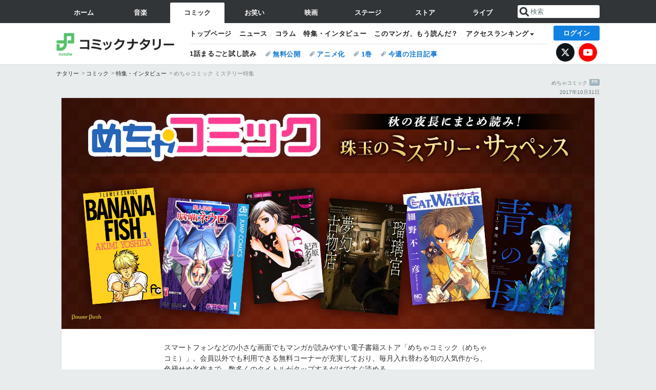

--- FILE ---
content_type: text/html; charset=UTF-8
request_url: https://natalie.mu/comic/pp/mechacc02
body_size: 17658
content:
<!DOCTYPE html>
<html lang="ja">
<head prefix="og: http://ogp.me/ns# fb: http://ogp.me/ns/fb# website: http://ogp.me/ns/website#">
    <link rel="preload" as="style" href="https://ogre.natalie.mu/build/assets/vue-DT3hGyI8.css">
<link rel="modulepreload" href="https://ogre.natalie.mu/build/assets/app-D8IiyF0U.js">
<link rel="modulepreload" href="https://ogre.natalie.mu/build/assets/auth-NXUcgq7P.js">
<link rel="modulepreload" href="https://ogre.natalie.mu/build/assets/follow-button-DdEI0M_M.js">
<link rel="modulepreload" href="https://ogre.natalie.mu/build/assets/globalEntry-aRVymWwG.js">
<link rel="stylesheet" href="https://ogre.natalie.mu/build/assets/vue-DT3hGyI8.css">
<script type="module" src="https://ogre.natalie.mu/build/assets/app-D8IiyF0U.js"></script>
<script type="module" src="https://ogre.natalie.mu/build/assets/globalEntry-aRVymWwG.js"></script>    <title>めちゃコミック特集 秋の夜長にミステリー・サスペンス - コミックナタリー 特集・インタビュー</title>
    <meta charset="UTF-8">
    <meta name="author" content="Natasha, Inc.">
    <meta name="viewport" content="width=1060, user-scalable=yes" />
    <meta name="description" content="秋の夜長にまとめ読み！1600タイトルを超えるめちゃコミックの無料作品から、珠玉のミステリー・サスペンスを紹介">
        <meta name="robots" content="max-image-preview:large">

        
                        <script>
            window.dataLayer = window.dataLayer || [];
            dataLayer.push({"genre":"comic","controller":"pp","action":"show","published_date":"2017-10-31"});
        </script>
        <script>(function(w,d,s,l,i){w[l]=w[l]||[];w[l].push({'gtm.start':new Date().getTime(),event:'gtm.js'});var f=d.getElementsByTagName(s)[0], j=d.createElement(s),dl=l!='dataLayer'?'&l='+l:'';j.async=true;j.src= 'https://www.googletagmanager.com/gtm.js?id='+i+dl;f.parentNode.insertBefore(j,f);})(window,document,'script','dataLayer','GTM-KQ3F3HP');</script>
    
            <link rel="canonical" href="https://natalie.mu/comic/pp/mechacc02">
                    
    <link rel="stylesheet" href="https://natalie.mu/asset/common/polar/desktop/css/comic-v1768359304.css" />

    <link rel="shortcut icon" href="https://ogre.natalie.mu/asset/natalie/common/polar/desktop/image/comic/favicon.ico" />
    <link rel="apple-touch-icon" href="https://ogre.natalie.mu/asset/natalie/common/polar/desktop/image/comic/apple-touch-icon.png" />

                    <link rel="stylesheet" href="https://ogre.natalie.mu/asset/natalie/pp/1/desktop/lightbox/css/lightbox.css" />
        <link rel="stylesheet" href="https://ogre.natalie.mu/media/pp/static/comic/mechacc02/desktop.css" />
    
        
        
        
        <meta property="og:site_name" content="コミックナタリー" />
    <meta property="og:title" content="めちゃコミック特集 秋の夜長にミステリー・サスペンス - コミックナタリー 特集・インタビュー" />
    <meta property="og:type" content="article" />
    <meta property="og:url" content="https://natalie.mu/comic/pp/mechacc02" />
    <meta property="og:description" content="秋の夜長にまとめ読み！1600タイトルを超えるめちゃコミックの無料作品から、珠玉のミステリー・サスペンスを紹介">
    <meta property="og:image" content="https://ogre.natalie.mu/media/pp/static/comic/mechacc02/thumb_inbox_600.jpg" />
    <meta property="og:image:type" content="image/jpeg" />
    <meta property="og:image:width" content="600" />
    <meta property="og:image:height" content="400" />
    <meta property="fb:app_id" content="242059559172717" />
    <meta name="twitter:card" content="summary_large_image" />
    <meta name="twitter:creator" content="@comic_natalie" />
    <meta name="twitter:site" content="@comic_natalie" />
    <meta name="twitter:title" content="めちゃコミック特集 秋の夜長にミステリー・サスペンス - コミックナタリー 特集・インタビュー" />
    <meta name="twitter:description" content="秋の夜長にまとめ読み！1600タイトルを超えるめちゃコミックの無料作品から、珠玉のミステリー・サスペンスを紹介" />
    <meta name="twitter:url" content="https://natalie.mu/comic/pp/mechacc02" />
    <meta name="twitter:image" content="https://ogre.natalie.mu/media/pp/static/comic/mechacc02/thumb_inbox_600.jpg" />

    
                    <script type="text/javascript">
            window._taboola = window._taboola || [];
            _taboola.push({article:'auto'});
            !function (e, f, u, i) {
                if (!document.getElementById(i)){
                    e.async = 1;
                    e.src = u;
                    e.id = i;
                    f.parentNode.insertBefore(e, f);
                }
            }(document.createElement('script'),
                document.getElementsByTagName('script')[0],
                '//cdn.taboola.com/libtrc/natashainc-network/loader.js',
                'tb_loader_script');
            if(window.performance && typeof window.performance.mark == 'function')
            {window.performance.mark('tbl_ic');}
        </script>
    </head>
<body id="page-top">

<noscript><iframe src="https://www.googletagmanager.com/ns.html?id=GTM-KQ3F3HP" height="0" width="0" style="display:none;visibility:hidden"></iframe></noscript>
<noscript><span class="error-text">「ナタリー」のサービスを快適に利用するために、JavaScript を ON にしてください</span></noscript>


<nav class="NA_globalnav_wrapper">
    <div class="NA_globalnav">
        <ul class="NA_globalnav_tab" role="navigation">
            <li class="NA_globalnav_tab_01"><a href="https://natalie.mu" data-google-interstitial="false" data-gtm-click="グローバルナビ"><span class="NA_globalnav_tab_label">ホーム</span></a></li>
                                                        <li class="NA_globalnav_tab_02"><a href="https://natalie.mu/music" data-google-interstitial="false" data-gtm-click="グローバルナビ"><span class="NA_globalnav_tab_label">音楽</span></a></li>
                <li class="NA_globalnav_tab_03 NA_current"><a href="https://natalie.mu/comic" data-google-interstitial="false" data-gtm-click="グローバルナビ"><span class="NA_globalnav_tab_label">コミック</span></a></li>
                <li class="NA_globalnav_tab_04"><a href="https://natalie.mu/owarai" data-google-interstitial="false" data-gtm-click="グローバルナビ"><span class="NA_globalnav_tab_label">お笑い</span></a></li>
                <li class="NA_globalnav_tab_05"><a href="https://natalie.mu/eiga" data-google-interstitial="false" data-gtm-click="グローバルナビ"><span class="NA_globalnav_tab_label">映画</span></a></li>
                <li class="NA_globalnav_tab_06"><a href="https://natalie.mu/stage" data-google-interstitial="false" data-gtm-click="グローバルナビ"><span class="NA_globalnav_tab_label">ステージ</span></a></li>
                        <li class="NA_globalnav_tab_07"><a href="https://store.natalie.mu" target="_blank" data-google-interstitial="false" data-gtm-click="global_navi"><span class="NA_globalnav_tab_label">ストア</span></a></li>
            <li class="NA_globalnav_tab_08"><a href="https://live.natalie.mu" target="_blank" data-google-interstitial="false" data-gtm-click="global_navi"><span class="NA_globalnav_tab_label">ライブ</span></a></li>
        </ul>
        <div class="NA_search">
            <form name="search" method="get" action="/search">
                <button class="NA_search_btn" type="submit">送信</button>
                <input name="query" id="NA_search_input" class="NA_search_input" type="search" placeholder="検索" maxlength="64" value="" required>
                                    <input type="hidden" name="g" value="comic">
                                <ul id="NA_search_suggest" style="display:none;"></ul>
            </form>
        </div>
    </div>
</nav>

<div class="NA_container" id="app">
    <div id="app-header-login" class="NA_layout_header">
            <header class="NA_header NA_header-userfunc-enable">
        <div class="NA_localnav">
            <div class="NA_localnav_logo" role="banner">
                                    <a href="https://natalie.mu/comic" data-google-interstitial="false">コミックナタリー</a>
                            </div>
            <desktop-header-login-button
                :current-path="'/comic/pp/mechacc02'" />
            </desktop-header-login-button>
            <div class="NA_localnav_banner">
                                    <ul class="NA_localnav_menu">
        <li><a href="https://natalie.mu/comic" data-google-interstitial="false" data-gtm-click="ローカルナビ">トップページ</a></li>
        <li><a href="https://natalie.mu/comic/news" data-google-interstitial="false" data-gtm-click="ローカルナビ">ニュース</a></li>
        <li><a href="https://natalie.mu/comic/column" data-google-interstitial="false" data-gtm-click="ローカルナビ">コラム</a></li>
        <li><a href="https://natalie.mu/comic/pp" data-google-interstitial="false" data-gtm-click="ローカルナビ">特集・インタビュー</a></li>
                <li><a href="https://natalie.mu/comic/comic_review" data-google-interstitial="false" data-gtm-click="ローカルナビ">このマンガ、もう読んだ？</a></li>                <li class="NA_localnav_menu_dropdown">
            <a>アクセスランキング</a>
            <ul class="NA_localnav_menu_dropdown_list">
                <li><a href="https://natalie.mu/comic/news/list/order_by/views" data-google-interstitial="false" data-gtm-click="ローカルナビ">記事アクセスランキング</a></li>
                <li><a href="https://natalie.mu/comic/gallery/hot" data-google-interstitial="false" data-gtm-click="ローカルナビ">画像アクセスランキング</a></li>
                                <li><a href="https://natalie.mu/comic/artist" data-google-interstitial="false" data-gtm-click="ローカルナビ">話題のマンガ家・声優</a></li>
                <li><a href="https://natalie.mu/comic/anime" data-google-interstitial="false" data-gtm-click="ローカルナビ">話題のアニメ</a></li>                                                <li><a href="https://natalie.mu/comic/gallery/hot/media" data-google-interstitial="false" data-gtm-click="ローカルナビ">話題の動画</a></li>
            </ul>
        </li>
                    </ul>
            <ul class="NA_localnav_tag">
                                        <li class="NA_localnav_go"><a href="https://natalie.mu/comic/comic_trial" data-google-interstitial="false" data-gtm-click="ローカルナビ">1話まるごと試し読み</a></li>
                                        <li><a href="https://natalie.mu/comic/tag/612" data-google-interstitial="false" data-gtm-click="ローカルナビ_タグ">無料公開</a></li>
                            <li><a href="https://natalie.mu/comic/tag/50" data-google-interstitial="false" data-gtm-click="ローカルナビ_タグ">アニメ化</a></li>
                            <li><a href="https://natalie.mu/comic/tag/59" data-google-interstitial="false" data-gtm-click="ローカルナビ_タグ">1巻</a></li>
                            <li><a href="https://natalie.mu/comic/tag/558" data-google-interstitial="false" data-gtm-click="ローカルナビ_タグ">今週の注目記事</a></li>
                    </ul>
        <ul class="NA_localnav_account">
        <li class="NA_localnav_account_x"><a href="https://twitter.com/comic_natalie" target="_blank" data-google-interstitial="false" data-gtm-click="local_navi_x">X</a></li>
        <li class="NA_localnav_account_yt"><a href="https://www.youtube.com/@comic.natalie" target="_blank" data-google-interstitial="false" data-gtm-click="local_navi_youtube">YouTube</a></li>
    </ul>
                            </div>
        </div>
    </header>

    
            <section>
        <ul class="NA_breadcrumb" role="navigation">
                                                <li><a href="https://natalie.mu" data-gtm-click="パンくず">ナタリー</a></li>
                                                                <li><a href="https://natalie.mu/comic" data-gtm-click="パンくず">コミック</a></li>
                                                                <li><a href="https://natalie.mu/comic/pp" data-gtm-click="パンくず">特集・インタビュー</a></li>
                                                                <li>めちゃコミック ミステリー特集</li>
                                    </ul>
    </section>
    
                <p class="NA_advertiser">めちゃコミック <b>PR</b></p>
                    <p class="NA_pp_date">2017年10月31日</p>
        </div>
        <div class="NA_layout_1col">
        <main role="main">
            <div class="NA_powerpush_body">

                <div id="powerpush-area" class="clearfix">
                <!-- Status: mechacc02-P1-v1 -->

                                        <script type="text/javascript" src="https://ogre.natalie.mu/asset/natalie/common/polar/desktop/js/scripts.js?v=1768359304"></script>
                                            <script type="text/javascript" src="https://ogre.natalie.mu/asset/natalie/pp/1/desktop/pp_v1.js"></script>
                                            <script type="text/javascript" src="https://ogre.natalie.mu/asset/natalie/pp/1/desktop/lightbox/js/lightbox.min.js"></script>
                                        
                    <!-- 特集ヘッダー --><div class="PP_header">	<h1><img src="https://ogre.natalie.mu/media/pp/static/comic/mechacc02/pc_header.jpg?impolicy=hq" alt="めちゃコミック｜秋の夜長にまとめ読み！ 珠玉のミステリー・サスペンス" width="1040" height="450"></h1></div><!-- /特集ヘッダー --><!-- 1カラム --><div class="PP_main">	<div class="PP_paragraph sp-lead">        <p>スマートフォンなどの小さな画面でもマンガが読みやすい電子書籍ストア「めちゃコミック（めちゃコミ）」。会員以外でも利用できる無料コーナーが充実しており、毎月入れ替わる旬の人気作から、色褪せぬ名作まで、数多くのタイトルがタップするだけですぐ読める。</p>        <p>秋といえば読書の季節。コミックナタリーでは1600作を超える無料作品の中から、謎解きや推理の要素が盛り込まれた、ミステリーファンが楽しめそうなマンガを紹介する。お気に入りのマンガをもう一度読むもよし、知らないマンガに挑戦してみるもよし。無料で読み始められることを利用して、新しいマンガとの出会いを楽しんでみては。</p>		<div class="PP_share"><div class="NA_share">
    <ul data-cmp="app-user-favorite" class="NA_share_list">
        <!-- X（Twitter） -->
        <li class="NA_share_list_x">
            <a href="https://twitter.com/share?url=https%3A%2F%2Fnatalie.mu%2Fcomic%2Fpp%2Fmechacc02&text=%E3%82%81%E3%81%A1%E3%82%83%E3%82%B3%E3%83%9F%E3%83%83%E3%82%AF%E7%89%B9%E9%9B%86%20%E7%A7%8B%E3%81%AE%E5%A4%9C%E9%95%B7%E3%81%AB%E3%83%9F%E3%82%B9%E3%83%86%E3%83%AA%E3%83%BC%E3%83%BB%E3%82%B5%E3%82%B9%E3%83%9A%E3%83%B3%E3%82%B9%20-%20%E3%82%B3%E3%83%9F%E3%83%83%E3%82%AF%E3%83%8A%E3%82%BF%E3%83%AA%E3%83%BC" target="_blank" class="GAE_tweetBtn" rel="nofollow">X</a>
        </li>
        <!-- Facebook -->
        <li class="NA_share_list_fb">
            <a href="http://www.facebook.com/sharer/sharer.php?u=https%3A%2F%2Fnatalie.mu%2Fcomic%2Fpp%2Fmechacc02&t=%E3%82%81%E3%81%A1%E3%82%83%E3%82%B3%E3%83%9F%E3%83%83%E3%82%AF%E7%89%B9%E9%9B%86%20%E7%A7%8B%E3%81%AE%E5%A4%9C%E9%95%B7%E3%81%AB%E3%83%9F%E3%82%B9%E3%83%86%E3%83%AA%E3%83%BC%E3%83%BB%E3%82%B5%E3%82%B9%E3%83%9A%E3%83%B3%E3%82%B9%20-%20%E3%82%B3%E3%83%9F%E3%83%83%E3%82%AF%E3%83%8A%E3%82%BF%E3%83%AA%E3%83%BC%20%E7%89%B9%E9%9B%86%E3%83%BB%E3%82%A4%E3%83%B3%E3%82%BF%E3%83%93%E3%83%A5%E3%83%BC" target="_blank" class="GAE_fbShareBtn" rel="nofollow">シェア</a>
        </li>
        <!-- はてな -->
        <li class="NA_share_list_hb">
            <a href="http://b.hatena.ne.jp/entry/https%3A%2F%2Fnatalie.mu%2Fcomic%2Fpp%2Fmechacc02" class="GAE_hatenaBookmarkBtn" onclick="window.open((this.href), 'HatenaWindow', 'width=900, height=470, menubar=no, toolbar=no, scrollbars=yes'); return false;" rel="nofollow">ブックマーク</a>
        </li>
        <desktop-user-favorite
            entity-id="5151"
            type="powerpush"
            position="pp_bottom_fav"
        >
        </desktop-user-favorite>
    </ul>
</div>
		</div>	</div>        <div class="sp_wrap01">                <div class="PP_paragraph sp-mecha">                    <h2 class="sp_ttl_lead01 PP_imgRep">「めちゃコミックとは？」</h2>            <p>「めちゃコミック（めちゃコミ）」はスマートフォン、タブレット、フィーチャーフォン専用の電子書籍ストア。アプリをインストールする必要がなかったり、1話30円から購入できたりと、気になった作品をすぐに楽しめる手軽さが支持されている。1コマずつを大きく表示する仕様になっており、小さい画面でも拡大せずにサクサク読み進めることが可能だ。</p>            <h3 class="sp_ttl_lead02 PP_imgRep">無料で読み始められる作品は常時1600以上</h3>            <p>気になるマンガが見つかったら、気軽に試し読みできるのが電子書籍の魅力。めちゃコミには毎日更新される「おすすめ無料漫画コーナー」が設けられており、常時1600タイトル以上を無料で読み始めることができる。</p>        </div>                <h2 class="sp_ttl01 PP_imgRep">秋の夜長にまとめ読み！ 珠玉のミステリー・サスペンス</h2>        <p>めちゃコミの無料作品の中から、ミステリーファンが楽しめそうなマンガ6作をピックアップ。気になる作品はすぐに読み始められる！</p>                <div class="sp_pickup pickup01">            <h3>「BANANA FISH」<small>吉田秋生</small></h3>            <dl class="clearfix">                <dt>                    <a href="https://sp.comics.mecha.cc/books/45938" target="_blank"><img src="https://ogre.natalie.mu/media/pp/static/comic/mechacc02/comic_01.jpg" alt="「BANANA FISH」吉田秋生"></a>                    <a href="https://sp.comics.mecha.cc/books/45938" target="_blank"><p><img src="https://ogre.natalie.mu/media/pp/static/comic/mechacc02/btn_mecha_01.png" alt="めちゃコミで読む"></p></a>                </dt>                <dd>                    <h4>謎解き、アクション、男同士の絆を描く骨太ドラマ</h4>                    <div class="PP_image"><a href="https://ogre.natalie.mu/media/pp/static/comic/mechacc02/img01-1.jpg" data-lightbox="img01-1" data-title="廃人同然になってしまった兄・グリフ。アッシュはその謎を追って、マフィアと対立していく。"><img src="https://ogre.natalie.mu/media/pp/static/comic/mechacc02/img01-1s.jpg" alt="廃人同然になってしまった兄・グリフ。アッシュはその謎を追って、マフィアと対立していく。"></a><p class="sp_credit">BANANA FISH©吉田秋生/小学館</p></div>                    <p>「海街diary」の吉田秋生が、1985年から1994年にかけて発表したハードボイルド作品。ニューヨークのスラム街で生きる少年・アッシュが、廃人同然になってしまった兄のつぶやく「バナナフィッシュ」という言葉の謎を追ううち、事件の渦中に巻き込まれていく。骨太なストーリーはもちろん、アッシュと日本から来たカメラマン助手・奥村英二の、戦いの中で紡がれていく絆も見逃せない。2018年にフジテレビ「ノイタミナ」枠でテレビアニメ化が決定した。</p>                    <div class="sp_pickupInner">                        <h4><span>登場人物</span></h4>                        <div class="sp_chara">                            <div class="sp_chara_img"><img src="https://ogre.natalie.mu/media/pp/static/comic/mechacc02/chara01-1s.jpg" alt="アッシュ・リンクス"><p class="sp_credit">BANANA FISH©吉田秋生/小学館</p></div>                            <div class="sp_chara_text">                                <h5>アッシュ・リンクス</h5>                                <p>ニューヨークのストリート・キッズグループ“リンクス”を統括する17歳。金髪、緑眼の整った容姿と並外れた銃の腕を持つ。</p>                            </div>                        </div>                        <div class="sp_chara">                            <div class="sp_chara_img"><img src="https://ogre.natalie.mu/media/pp/static/comic/mechacc02/chara01-2s.jpg" alt="奥村英二"><p class="sp_credit">BANANA FISH©吉田秋生/小学館</p></div>                            <div class="sp_chara_text">                                <h5>奥村英二</h5>                                <p>日本から来たカメラマン助手。19歳だが、童顔のため若く見られがち。ストリート・キッドの取材中にアッシュと知り合う。</p>                            </div>                        </div>                    </div>                </dd>            </dl>        </div>                <div class="sp_pickup pickup02">            <h3>「魔人探偵脳噛ネウロ」<small>松井優征</small></h3>            <dl class="clearfix">                <dt>                    <a href="https://sp.comics.mecha.cc/books/89890" target="_blank"><img src="https://ogre.natalie.mu/media/pp/static/comic/mechacc02/comic_02.jpg" alt="「魔人探偵脳噛ネウロ」松井優征"></a>                    <a href="https://sp.comics.mecha.cc/books/89890" target="_blank"><p><img src="https://ogre.natalie.mu/media/pp/static/comic/mechacc02/btn_mecha_01.png" alt="めちゃコミで読む"></p></a>                </dt>                <dd>                    <h4>美味なる謎を求めて、ドS魔人、地上に立つ</h4>                    <div class="PP_image"><a href="https://ogre.natalie.mu/media/pp/static/comic/mechacc02/img02-1.jpg" data-lightbox="img02-1" data-title="ネウロに操られるがまま、事件の犯人を指差す弥子。"><img src="https://ogre.natalie.mu/media/pp/static/comic/mechacc02/img02-1s.jpg" alt="ネウロに操られるがまま、事件の犯人を指差す弥子。"></a></div>                    <p>「暗殺教室」で知られる松井優征のデビュー＆初連載作。“謎”を食べて生きる魔界の住人・ネウロに目をつけられた女子高生・桂木弥子が、彼の謎解きを代弁する探偵としてさまざまな事件に首を突っ込んでいく。王道推理エンタメの枠組みを借りながら、謎を解くための手がかり集めは“魔界777ツ能力”というチート能力を駆使して行われるなど、型にはまらない展開が魅力。</p>                    <div class="sp_pickupInner">                        <h4><span>登場人物</span></h4>                        <div class="sp_chara">                            <div class="sp_chara_img"><img src="https://ogre.natalie.mu/media/pp/static/comic/mechacc02/chara02-1s.jpg" alt="脳噛ネウロ"></div>                            <div class="sp_chara_text">                                <h5>脳噛ネウロ</h5>                                <p>“謎”を食べるために弥子をこき使うドSなエゴイスト。地上では人間の姿をしているが、本来はツノとクチバシを持つ鳥のような顔。</p>                            </div>                        </div>                        <div class="sp_chara">                            <div class="sp_chara_img"><img src="https://ogre.natalie.mu/media/pp/static/comic/mechacc02/chara02-2s.jpg" alt="桂木弥子"></div>                            <div class="sp_chara_text">                                <h5>桂木弥子</h5>                                <p>ネウロの隠れ蓑として探偵役を請け負うことになった女子高生。物怖じしない性格。大食いで、美味しいものに目がない。</p>                            </div>                        </div>                    </div>                </dd>            </dl>        </div>                <div class="sp_pickup pickup03">            <h3>「Piece」<small>芦原妃名子</small></h3>            <dl class="clearfix">                <dt>                    <a href="https://sp.comics.mecha.cc/books/51255" target="_blank"><img src="https://ogre.natalie.mu/media/pp/static/comic/mechacc02/comic_03.jpg" alt="「Piece」芦原妃名子"></a>                    <a href="https://sp.comics.mecha.cc/books/51255" target="_blank"><p><img src="https://ogre.natalie.mu/media/pp/static/comic/mechacc02/btn_mecha_01.png" alt="めちゃコミで読む"></p></a>                </dt>                <dd>                    <h4>同級生が遺した謎から、過去と向き合うラブサスペンス</h4>                    <div class="PP_image"><a href="https://ogre.natalie.mu/media/pp/static/comic/mechacc02/img03-1.jpg" data-lightbox="img03-1" data-title="高校時代に人知れず妊娠・中絶をしていたはるか。クラスでも目立たなかった少女が隠していた秘密とは。"><img src="https://ogre.natalie.mu/media/pp/static/comic/mechacc02/img03-1s.jpg" alt="高校時代に人知れず妊娠・中絶をしていたはるか。クラスでも目立たなかった少女が隠していた秘密とは。"></a><p class="sp_credit">Piece©芦原妃名子/小学館</p></div>                    <p>「砂時計」の芦原妃名子が贈る、テレビドラマ化もされたラブサスペンス。他人と深く付き合うのが苦手な大学生・須賀水帆は、亡くなったかつての同級生・折口はるかの母親から、娘が交際していた相手を探してほしいと相談を受ける。水帆は人探しに協力することを決めるが、その過程でファーストキスの相手・成海皓と再会し……。さまざまな謎や複雑に絡み合う思惑を、巧みな心理描写で描く。</p>                    <div class="sp_pickupInner">                        <h4><span>登場人物</span></h4>                        <div class="sp_chara">                            <div class="sp_chara_img"><img src="https://ogre.natalie.mu/media/pp/static/comic/mechacc02/chara03-1s.jpg" alt="須賀水帆"><p class="sp_credit">Piece©芦原妃名子/小学館</p></div>                            <div class="sp_chara_text">                                <h5>須賀水帆</h5>                                <p>大学2年生の女子。どんなときも冷めている自分を「ひどく冷たい人間」だと思い悩んでいる。彼氏に浮気され、別れたばかり。</p>                            </div>                        </div>                        <div class="sp_chara">                            <div class="sp_chara_img"><img src="https://ogre.natalie.mu/media/pp/static/comic/mechacc02/chara03-2s.jpg" alt="成海皓"><p class="sp_credit">Piece©芦原妃名子/小学館</p></div>                            <div class="sp_chara_text">                                <h5>成海皓</h5>                                <p>水帆の元クラスメイトで、ファーストキスの相手。誰とでも親しくなれる性格をしており、何人もの女子と関係を持っていた。</p>                            </div>                        </div>                    </div>                </dd>            </dl>        </div>                <div class="sp_pickup pickup04">            <h3>「瑠璃宮夢幻古物店」<small>逢坂八代</small></h3>            <dl class="clearfix">                <dt>                    <a href="https://sp.comics.mecha.cc/books/92263" target="_blank"><img src="https://ogre.natalie.mu/media/pp/static/comic/mechacc02/comic_04.jpg" alt="「瑠璃宮夢幻古物店」逢坂八代"></a>                    <a href="https://sp.comics.mecha.cc/books/92263" target="_blank"><p><img src="https://ogre.natalie.mu/media/pp/static/comic/mechacc02/btn_mecha_01.png" alt="めちゃコミで読む"></p></a>                </dt>                <dd>                    <h4>この店で扱う品は、いわくつきのものばかり</h4>                    <div class="PP_image"><a href="https://ogre.natalie.mu/media/pp/static/comic/mechacc02/img04-1.jpg" data-lightbox="img04-1" data-title="瑠璃宮は手鏡の購入者に、心の平穏を保てないときは鏡を見ないようにと助言する。"><img src="https://ogre.natalie.mu/media/pp/static/comic/mechacc02/img04-1s.jpg" alt="瑠璃宮は手鏡の購入者に、心の平穏を保てないときは鏡を見ないようにと助言する。"></a><p class="sp_credit">瑠璃宮夢幻古物店©逢坂八代/双葉社</p></div>                    <p>美しくミステリアスな店主・瑠璃宮真央が営む、小さな古物店を舞台に描かれるダークサスペンス。覗き込む者の心の美しさを映す手鏡、人の心を操る香炉など、この店が扱う道具はどれもいわくつき。店主は語る、「道具を如何様に使おうともそれは使用者次第です」と。ひょんなことから店を訪れ、導かれるように古物を手にした客が辿る運命とは。</p>                    <div class="sp_pickupInner sp_pickup_clm1">                        <h4><span>登場人物</span></h4>                                                <div class="sp_chara">                            <div class="sp_chara_img"><img src="https://ogre.natalie.mu/media/pp/static/comic/mechacc02/chara04-1s.jpg" alt="瑠璃宮真央"><p class="sp_credit">瑠璃宮夢幻古物店©逢坂八代/双葉社</p></div>                            <div class="sp_chara_text">                                <h5>瑠璃宮真央</h5>                                <p>いわくつきの道具を専門に扱う、路地裏の古物店の店主。「道具を如何に使うかは本人が決めること」がモットー。</p>                            </div>                        </div>                    </div>                </dd>            </dl>        </div>                <div class="sp_pickup pickup05">            <h3><span class="sp_ls">「キャット・ウォーカー」</span><small>細野不二彦</small></h3>            <dl class="clearfix">                <dt>                    <a href="https://sp.comics.mecha.cc/books/39119" target="_blank"><img src="https://ogre.natalie.mu/media/pp/static/comic/mechacc02/comic_05.jpg" alt="「キャット・ウォーカー」細野不二彦"></a>                    <a href="https://sp.comics.mecha.cc/books/39119" target="_blank"><p><img src="https://ogre.natalie.mu/media/pp/static/comic/mechacc02/btn_mecha_01.png" alt="めちゃコミで読む"></p></a>                </dt>                <dd>                    <h4>人間嫌いの元警察官が、ペット探偵として大活躍</h4>                    <div class="PP_image"><a href="https://ogre.natalie.mu/media/pp/static/comic/mechacc02/img05-1.jpg" data-lightbox="img05-1" data-title="清濁併せ呑む性格の荻原。ペット探しとともに描かれるドラマも見どころ。"><img src="https://ogre.natalie.mu/media/pp/static/comic/mechacc02/img05-1s.jpg" alt="清濁併せ呑む性格の荻原。ペット探しとともに描かれるドラマも見どころ。"></a><p class="sp_credit">キャット・ウォーカー©細野不二彦/日本文芸社</p></div>                    <p>犬、猫、サル、カメなどペット探しを専門にしている探偵・荻原朔太郎の活躍を描く。ワケあって警察を辞めた過去を持つ荻原は、額に星形の模様がある迷い猫を捜索中、猫が逃げ込んだ先で誘拐・監禁されている少女を偶然発見し……。「さすがの猿飛」「ギャラリーフェイク」など多数の人気作を生み出してきた細野不二彦による、一風変わったヒーロー像に注目だ。</p>                    <div class="sp_pickupInner sp_pickup_clm1">                        <h4><span>登場人物</span></h4>                                                <div class="sp_chara">                            <div class="sp_chara_img"><img src="https://ogre.natalie.mu/media/pp/static/comic/mechacc02/chara05-1s.jpg" alt="荻原朔太郎"><p class="sp_credit">キャット・ウォーカー©細野不二彦/日本文芸社</p></div>                            <div class="sp_chara_text">                                <h5>荻原朔太郎</h5>                                <p>ペット探偵社のスゴ腕社長。人間を信用しておらず、支払いも現金でしか受け付けない。好きなものは青汁と沢田研二。</p>                            </div>                        </div>                    </div>                </dd>            </dl>        </div>                <div class="sp_pickup pickup06">            <h3>「青の母」<small>茂木清香</small></h3>            <dl class="clearfix">                <dt>                    <a href="https://sp.comics.mecha.cc/books/82507" target="_blank"><img src="https://ogre.natalie.mu/media/pp/static/comic/mechacc02/comic_06.jpg" alt="「青の母」茂木清香"></a>                    <a href="https://sp.comics.mecha.cc/books/82507" target="_blank"><p><img src="https://ogre.natalie.mu/media/pp/static/comic/mechacc02/btn_mecha_01.png" alt="めちゃコミで読む"></p></a>                </dt>                <dd>                    <h4>因習に縛られた山村で、若き花嫁を襲う怪異</h4>                    <div class="PP_image"><a href="https://ogre.natalie.mu/media/pp/static/comic/mechacc02/img06-1.jpg" data-lightbox="img06-1" data-title="自分そっくりに作られた人形を見つけ、戸惑う絲子。"><img src="https://ogre.natalie.mu/media/pp/static/comic/mechacc02/img06-1s.jpg" alt="自分そっくりに作られた人形を見つけ、戸惑う絲子。"></a><p class="sp_credit">青の母©茂木清香/双葉社</p></div>                    <p>施設で育てられた少女・七瀬絲子は、幼い頃から自分を支え続けてくれた青年・冬弥と結婚することになり、彼が生まれた山奥の村を訪れる。愛する人と結ばれる幸せをひしと噛みしめる絲子。しかし、結婚式で行われた村独自の風習“人形供養”の途中で、ある異変が。なんと火にかけられていた人形がひとりでに動き、奇妙なうわ言をつぶやいて……。「pupa」の茂木清香が、因習残る山村を舞台に描くホラーサスペンス。</p>                    <div class="sp_pickupInner sp_pickup_clm1">                        <h4><span>登場人物</span></h4>                                                <div class="sp_chara">                            <div class="sp_chara_img"><img src="https://ogre.natalie.mu/media/pp/static/comic/mechacc02/chara06-1s.jpg" alt="七瀬絲子"><p class="sp_credit">青の母©茂木清香/双葉社</p></div>                            <div class="sp_chara_text">                                <h5>七瀬絲子</h5>                                <p>幼い頃に両親を亡くし、施設で育てられた少女。19歳になり、愛する冬弥との結婚を選ぶが、婚儀の途中でトラブルに巻き込まれる。</p>                            </div>                        </div>                    </div>                </dd>            </dl>        </div>                <h2 class="sp_ttl02 PP_imgRep">めちゃコミにはほかにも楽しいコンテンツが盛りだくさん！</h2>                <div class="sp_pickup pickup_etc">            <ul>                <li class="clearfix">                    <div class="PP_image sp_ib"><img src="https://ogre.natalie.mu/media/pp/static/comic/mechacc02/img_etc01-1s.jpg" alt="めちゃコミック10周年ロゴ"><img src="https://ogre.natalie.mu/media/pp/static/comic/mechacc02/img_etc01-2s.jpg" alt="「めちゃ犬とことこ」"></div>                    <h3>めちゃコミック10周年特別企画</h3>                    <p>2016年11月に10周年を迎えためちゃコミックでは、アニバーサリーイヤーを盛り上げるさまざまなキャンペーンを現在も展開中。人気作家からのお祝いメッセージ、めちゃ犬が主人公のスペシャルマンガ、有名人が語る独占インタビューなど、ここでしか読めない企画が目白押しだ。</p>                </li>                <li class="clearfix">                    <div class="PP_image"><a href="https://sp.comics.mecha.cc/events/yoshimoto2017_index" target="_blank"><img src="https://ogre.natalie.mu/media/pp/static/comic/mechacc02/img_etc02-1s.jpg" alt="芸人とコラボ「めちゃコミック劇場」"></a></div>                    <h3>芸人とコラボ「めちゃコミック劇場」</h3>                    <p>めちゃコミックが人気芸人とコラボレート。ジャングルポケット、尼神インター、トレンディエンジェルの3組が、マンガをテーマにしたここでしか観ることのできないオリジナル漫才を披露している。</p>                </li>            </ul>        </div>    </div>        <div class="sp_wrap02">        <p><a href="https://sp.comics.mecha.cc/display/freecomics" target="_blank"><img src="https://ogre.natalie.mu/media/pp/static/comic/mechacc02/btn_mecha_02.png" alt="めちゃコミックの「おすすめ無料漫画コーナー」を見る"></a></p>    </div>	</div><!-- /PP_main --><div class="block-end"><hr /></div>
                </div>
            </div>

            <div class="NA_pp_footer_tag">
        <p class="NA_pp_footer_tag_title">タグ</p>
        <div class="NA_taglist_wrapper">
            <ul class="NA_taglist">
                                                            <li class="NA_taglist_artist">
                            <a href="https://natalie.mu/comic/artist/1869">吉田秋生</a>
                        </li>
                                                                                <li class="NA_taglist_artist">
                            <a href="https://natalie.mu/comic/artist/2081">松井優征</a>
                        </li>
                                                                                <li class="NA_taglist_artist">
                            <a href="https://natalie.mu/comic/artist/1773">芦原妃名子</a>
                        </li>
                                                                                <li class="NA_taglist_artist">
                            <a href="https://natalie.mu/comic/artist/104333">逢坂八代</a>
                        </li>
                                                                                <li class="NA_taglist_artist">
                            <a href="https://natalie.mu/comic/artist/1981">細野不二彦</a>
                        </li>
                                                                                <li class="NA_taglist_artist">
                            <a href="https://natalie.mu/comic/artist/10412">茂木清香</a>
                        </li>
                                                </ul>
        </div>
    </div>
                        <div class="NA_powerpush_footer">
                                                    <div class="NA_section NA_section-list">
        <div class="NA_section_header">
            <h2>
                                    関連記事
                            </h2>
        </div>
    <div class="NA_slide_wrapper">
        <div class="NA_slide">
                            <div class="NA_slide_item">
                    <div class="NA_card NA_card-slide">
                        <a href="https://natalie.mu/comic/news/653257" data-gtm-click="null">
    <div class="NA_thumb">
                    <img class="lazyload" data-src="https://ogre.natalie.mu/media/news/comic/2025/1221/nigejouzu_2Teaser.jpg?impolicy=thumb_fill&amp;cropPlace=North&amp;width=268&amp;height=268" width="268" height="268" alt="アニメ「逃げ上手の若君」第2期は来年7月からノイタミナで、第1期の再放送も決定">
            </div>
    <div class="NA_card_text">
                <p class="NA_card_title">アニメ「逃げ上手の若君」第2期は来年7月から</p>
        <div class="NA_card_data">
            <div class="NA_card_date">2025年12月21日</div>
                    </div>
    </div>
</a>
                    </div>
                </div>
                            <div class="NA_slide_item">
                    <div class="NA_card NA_card-slide">
                        <a href="https://natalie.mu/comic/news/652265" data-gtm-click="null">
    <div class="NA_thumb">
                    <img class="lazyload" data-src="https://ogre.natalie.mu/media/news/comic/2025/1215/ansatsukyoushitsu_movie_poster.jpg?impolicy=thumb_fit&amp;width=268&amp;height=268" width="268" height="268" alt="「劇場版『暗殺教室』みんなの時間」本予告＆ポスタービジュアル、主題歌担当は友成空">
            </div>
    <div class="NA_card_text">
                <p class="NA_card_title">「暗殺教室」新作アニメ映画の本予告＆ポスタービジュアル</p>
        <div class="NA_card_data">
            <div class="NA_card_date">2025年12月15日</div>
                    </div>
    </div>
</a>
                    </div>
                </div>
                            <div class="NA_slide_item">
                    <div class="NA_card NA_card-slide">
                        <a href="https://natalie.mu/comic/news/652156" data-gtm-click="null">
    <div class="NA_thumb">
                    <img class="lazyload" data-src="https://ogre.natalie.mu/media/news/comic/2025/1213/jumpmv44.jpg?impolicy=thumb_fit&amp;width=268&amp;height=268" width="268" height="268" alt="ジャンプ×梅田サイファー書き下ろし曲のコラボMV公開、全17作品をラップで表現">
            </div>
    <div class="NA_card_text">
                <p class="NA_card_title">ジャンプ×梅田サイファー書き下ろし曲のコラボMV公開</p>
        <div class="NA_card_data">
            <div class="NA_card_date">2025年12月14日</div>
                    </div>
    </div>
</a>
                    </div>
                </div>
                            <div class="NA_slide_item">
                    <div class="NA_card NA_card-slide">
                        <a href="https://natalie.mu/comic/news/649841" data-gtm-click="null">
    <div class="NA_thumb">
                    <img class="lazyload" data-src="https://ogre.natalie.mu/media/news/comic/2023/0725/defaultimage_comicslist.jpg?impolicy=thumb_fill&amp;cropPlace=Center&amp;width=268&amp;height=268" width="268" height="268" alt="【12月4日付】本日発売の単行本リスト">
            </div>
    <div class="NA_card_text">
                <p class="NA_card_title">【12月4日付】本日発売の単行本リスト</p>
        <div class="NA_card_data">
            <div class="NA_card_date">2025年12月4日</div>
                    </div>
    </div>
</a>
                    </div>
                </div>
                            <div class="NA_slide_item">
                    <div class="NA_card NA_card-slide">
                        <a href="https://natalie.mu/comic/news/650474" data-gtm-click="null">
    <div class="NA_thumb">
                    <img class="lazyload" data-src="https://ogre.natalie.mu/media/news/comic/2025/1202/ansatsu_KARATZ_1.jpg?impolicy=thumb_fit&amp;width=268&amp;height=268" width="268" height="268" alt="「暗殺教室」殺せんせーがダイヤやルビー輝く“宝石フィギュア”に、100体限定発売">
            </div>
    <div class="NA_card_text">
                <p class="NA_card_title">「暗殺教室」殺せんせーの“宝石フィギュア”発売</p>
        <div class="NA_card_data">
            <div class="NA_card_date">2025年12月2日</div>
                    </div>
    </div>
</a>
                    </div>
                </div>
                            <div class="NA_slide_item">
                    <div class="NA_card NA_card-slide">
                        <a href="https://natalie.mu/comic/news/650208" data-gtm-click="null">
    <div class="NA_thumb">
                    <img class="lazyload" data-src="https://ogre.natalie.mu/media/news/comic/2025/0907/ansatsukyoushitsu_minnanojikan_teaser.jpg?impolicy=thumb_fill&amp;cropPlace=Center&amp;width=268&amp;height=268" width="268" height="268" alt="「暗殺教室」新作アニメ映画に梅原裕一郎、山口勝平、山路和弘、東地宏樹、稲田徹">
            </div>
    <div class="NA_card_text">
                <p class="NA_card_title">「暗殺教室」新作アニメ映画に梅原裕一郎ら5人</p>
        <div class="NA_card_data">
            <div class="NA_card_date">2025年12月1日</div>
                    </div>
    </div>
</a>
                    </div>
                </div>
                            <div class="NA_slide_item">
                    <div class="NA_card NA_card-slide">
                        <a href="https://natalie.mu/comic/news/648391" data-gtm-click="null">
    <div class="NA_thumb">
                    <img class="lazyload" data-src="https://ogre.natalie.mu/media/news/comic/2025/1116/ansatsu_minnanojikan_cast.jpg?impolicy=thumb_fit&amp;width=268&amp;height=268" width="268" height="268" alt="「暗殺教室」新作アニメ映画に井上喜久子、鈴代紗弓、金澤まい　蛍役は渕上舞が兼任">
            </div>
    <div class="NA_card_text">
                <p class="NA_card_title">「暗殺教室」新作アニメ映画の追加キャスト発表</p>
        <div class="NA_card_data">
            <div class="NA_card_date">2025年11月17日</div>
                    </div>
    </div>
</a>
                    </div>
                </div>
                    </div>
    </div>
</div>
                                                                                                    <div class="NA_section NA_section-list">
    <div class="NA_section_header">
        <h2>最新の特集・インタビュー<b>PR</b></h2>
    </div>

    <div class="NA_slide_wrapper">
        <div class="NA_slide NA_slide-pp">
                            <div class="NA_slide_item">
                    <div class="NA_card NA_card-slide">
                    <a href="https://natalie.mu/comic/pp/genshin" data-gtm-click=最新の特集・インタビュー_セクション_記事>
    <div class="NA_thumb"><img data-src="https://ogre.natalie.mu/media/pp/static/comic/genshin/thumb_inbox_600.jpg?imwidth=240&amp;imdensity=1" width="240" height="160" alt="「原神」コロンビーナ役・Lynnインタビュー｜「少女」初登場から約3年半、芽生える感情とともに変化するコロンビーナの声" class="lazyload"></div>
    <div class="NA_card_text">
                <p class="NA_card_title">「原神」コロンビーナ役・Lynnインタビュー｜「少女」初登場から約3年半、芽生える感情とともに変化するコロンビーナの声</p>
        <div class="NA_card_data">
            <div class="NA_card_date">12:00</div>
                                </div>
    </div>
</a>
                    </div>
                </div>
                            <div class="NA_slide_item">
                    <div class="NA_card NA_card-slide">
                    <a href="https://natalie.mu/comic/pp/sugakugolden" data-gtm-click=最新の特集・インタビュー_セクション_記事>
    <div class="NA_thumb"><img data-src="https://ogre.natalie.mu/media/pp/sugakugolden/sugakugolden_x.jpg?imwidth=240&amp;imdensity=1" width="240" height="160" alt="「数学ゴールデン」藏丸竜彦×「二月の勝者」高瀬志帆、“勉強”を描いてきた2人が互いの作品を語り合う" class="lazyload"></div>
    <div class="NA_card_text">
                <p class="NA_card_title">「数学ゴールデン」藏丸竜彦×「二月の勝者」高瀬志帆、“勉強”を描いてきた2人が互いの作品を語り合う</p>
        <div class="NA_card_data">
            <div class="NA_card_date">1月10日</div>
                                </div>
    </div>
</a>
                    </div>
                </div>
                            <div class="NA_slide_item">
                    <div class="NA_card NA_card-slide">
                    <a href="https://natalie.mu/comic/pp/m_skipandloafer" data-gtm-click=最新の特集・インタビュー_セクション_記事>
    <div class="NA_thumb"><img data-src="https://ogre.natalie.mu/media/pp/m_skipandloafer/m_skipandloafer_X_fix2.jpg?imwidth=240&amp;imdensity=1" width="240" height="160" alt="高松美咲×清水美依紗×吉高志音　「スキップとローファー」は大人になって失ってしまった大切なものに気づかせてくれる" class="lazyload"></div>
    <div class="NA_card_text">
                <p class="NA_card_title">高松美咲×清水美依紗×吉高志音　「スキップとローファー」は大人になって失ってしまった大切なものに気づかせてくれる</p>
        <div class="NA_card_data">
            <div class="NA_card_date">1月6日</div>
                                </div>
    </div>
</a>
                    </div>
                </div>
                            <div class="NA_slide_item">
                    <div class="NA_card NA_card-slide">
                    <a href="https://natalie.mu/comic/pp/cmoa-matome" data-gtm-click=最新の特集・インタビュー_セクション_記事>
    <div class="NA_thumb"><img data-src="https://ogre.natalie.mu/media/pp/static/comic/cmoa-matome/thumb_inbox_600.jpg?imwidth=240&amp;imdensity=1" width="240" height="160" alt="コミックシーモア ニュース・特集まとめ" class="lazyload"></div>
    <div class="NA_card_text">
                <p class="NA_card_title">コミックシーモア ニュース・特集まとめ</p>
        <div class="NA_card_data">
            <div class="NA_card_date">2025年12月26日</div>
                                </div>
    </div>
</a>
                    </div>
                </div>
                            <div class="NA_slide_item">
                    <div class="NA_card NA_card-slide">
                    <a href="https://natalie.mu/comic/pp/cmoa-champion" data-gtm-click=最新の特集・インタビュー_セクション_記事>
    <div class="NA_thumb"><img data-src="https://ogre.natalie.mu/media/pp/cmoa-champion/cmoa-champion_x-2.jpg?imwidth=240&amp;imdensity=1" width="240" height="160" alt="2025年の総決算、秋田書店チャンピオン編集者たちの大忘年会！コミックシーモア営業担当も交え、本音と裏話が飛び交う夜" class="lazyload"></div>
    <div class="NA_card_text">
                <p class="NA_card_title">2025年の総決算、秋田書店チャンピオン編集者たちの大忘年会！コミックシーモア営業担当も交え、本音と裏話が飛び交う夜</p>
        <div class="NA_card_data">
            <div class="NA_card_date">2025年12月26日</div>
                                </div>
    </div>
</a>
                    </div>
                </div>
                    </div>
    </div>
</div>
                                                <div class="NA_section NA_section-list" id="latest_news">
        <div class="NA_section_header">
            <h2><a href="https://natalie.mu/comic/news">最新のコミックニュース</a></h2>
        </div>
        <div class="NA_card_wrapper NA_card_2col">
                            <div class="NA_card NA_card-m">
                    <div class="NA_card_link NA_card_link-tag">
                            <a href="https://natalie.mu/comic/tag/433" data-gtm-click="null">ガンガンONLINE</a>
                             / <a href="https://natalie.mu/comic/tag/43" data-gtm-click="null">新連載</a>
                             / <a href="https://natalie.mu/comic/tag/40" data-gtm-click="null">Webマンガ</a>
                    </div>
    <a href="https://natalie.mu/comic/news/655686" data-gtm-click="null">
            <div class="NA_thumb">
                            <img class="lazyload" data-src="https://ogre.natalie.mu/media/news/comic/2026/0110/hikikomoroioujinokareinaruyonaoshi.jpg?impolicy=thumb_fill&amp;cropPlace=Center&amp;width=180&amp;height=180" alt="趣味にアクティブすぎる“引きこもり王子”が華麗に世直し、赤井ヒガサの新連載">
                    </div>
        <div class="NA_card_text">
                    
            <p class="NA_card_title">趣味にアクティブすぎる“引きこもり王子”が華麗に世直し、赤井ヒガサの新連載</p>
                        <div class="NA_card_data">
            <div class="NA_card_score">46</div>            <div class="NA_card_date">13:09</div>
                                </div>
    </div>
</a>
                </div>
                            <div class="NA_card NA_card-m">
                    <a href="https://natalie.mu/comic/news/656046" data-gtm-click="null">
            <div class="NA_thumb">
                            <img class="lazyload" data-src="https://ogre.natalie.mu/media/news/comic/2026/0114/noctanolife_bunner_main.jpg?impolicy=thumb_fill&amp;cropPlace=North&amp;width=180&amp;height=180" alt="ねこですよろしくおねがいします、SCPとギャルが遭遇する物語に新ビジュアル">
                    </div>
        <div class="NA_card_text">
                    
            <p class="NA_card_title">ねこですよろしくおねがいします、SCPとギャルが遭遇する物語に新ビジュアル</p>
                        <div class="NA_card_data">
            <div class="NA_card_score">17</div>            <div class="NA_card_date">13:07</div>
                                </div>
    </div>
</a>
                </div>
                            <div class="NA_card NA_card-m">
                    <div class="NA_card_link NA_card_link-tag">
                            <a href="https://natalie.mu/comic/tag/594" data-gtm-click="null">バーチャルYouTuber</a>
                             / <a href="https://natalie.mu/comic/tag/683" data-gtm-click="null">ライブ・ツアー情報</a>
                             / <a href="https://natalie.mu/comic/tag/90" data-gtm-click="null">動画あり</a>
                    </div>
    <a href="https://natalie.mu/comic/news/656049" data-gtm-click="null">
            <div class="NA_thumb">
                            <img class="lazyload" data-src="https://ogre.natalie.mu/media/news/comic/2026/0114/sanriovirtualfes2026_00003.jpg?impolicy=thumb_fill&amp;cropPlace=West&amp;width=180&amp;height=180" alt="サンリオのVR音楽フェスに「涼宮ハルヒ」SOS団、ミルモ、「ヒプマイ」登場">
                    </div>
        <div class="NA_card_text">
                    
            <p class="NA_card_title">サンリオのVR音楽フェスに「涼宮ハルヒ」SOS団、ミルモ、「ヒプマイ」登場</p>
                        <div class="NA_card_data">
            <div class="NA_card_score">71</div>            <div class="NA_card_date">11:59</div>
                                </div>
    </div>
</a>
                </div>
                            <div class="NA_card NA_card-m">
                    <div class="NA_card_link NA_card_link-tag">
                            <a href="https://natalie.mu/comic/tag/43" data-gtm-click="null">新連載</a>
                             / <a href="https://natalie.mu/comic/tag/348" data-gtm-click="null">週刊少年マガジン</a>
                             / <a href="https://natalie.mu/comic/tag/612" data-gtm-click="null">無料公開</a>
                    </div>
    <a href="https://natalie.mu/comic/news/656053" data-gtm-click="null">
            <div class="NA_thumb">
                            <img class="lazyload" data-src="https://ogre.natalie.mu/media/news/comic/2026/0114/uminesou.jpg?impolicy=thumb_fit&amp;width=180&amp;height=180" alt="瀬尾公治の新連載「あの島の海音荘」が週マガで、宝が眠る離島を舞台にしたラブコメ">
                    </div>
        <div class="NA_card_text">
                    
            <p class="NA_card_title">瀬尾公治の新連載「あの島の海音荘」が週マガで、宝が眠る離島を舞台にしたラブコメ</p>
                        <div class="NA_card_data">
            <div class="NA_card_score">40</div>            <div class="NA_card_date">11:46</div>
                                </div>
    </div>
</a>
                </div>
                            <div class="NA_card NA_card-m">
                    <div class="NA_card_link NA_card_link-tag">
                            <a href="https://natalie.mu/comic/tag/612" data-gtm-click="null">無料公開</a>
                             / <a href="https://natalie.mu/comic/tag/654" data-gtm-click="null">ABEMA</a>
                    </div>
    <a href="https://natalie.mu/comic/news/655999" data-gtm-click="null">
            <div class="NA_thumb">
                            <img class="lazyload" data-src="https://ogre.natalie.mu/media/news/comic/2026/0113/hamutaro_ABEMA_TV2main.jpg?impolicy=thumb_fill&amp;cropPlace=South&amp;width=180&amp;height=180" alt="今日はねてるくんの誕生日、アニメ「とっとこハム太郎」第2期ABEMAで無料配信">
                    </div>
        <div class="NA_card_text">
                    
            <p class="NA_card_title">今日はねてるくんの誕生日、アニメ「とっとこハム太郎」第2期ABEMAで無料配信</p>
                        <div class="NA_card_data">
            <div class="NA_card_score">70</div>            <div class="NA_card_date">7:00</div>
                                </div>
    </div>
</a>
                </div>
                            <div class="NA_card NA_card-m">
                    <div class="NA_card_link NA_card_link-tag">
                            <a href="https://natalie.mu/comic/tag/548" data-gtm-click="null">アニメ作品リスト</a>
                    </div>
    <a href="https://natalie.mu/comic/news/655952" data-gtm-click="null">
            <div class="NA_thumb">
                            <img class="lazyload" data-src="https://ogre.natalie.mu/media/news/comic/2025/1104/oshinoko_anime_season3_main.jpg?impolicy=thumb_fit&amp;width=180&amp;height=180" alt="本日1月14日（水）放送開始の2026冬アニメ">
                    </div>
        <div class="NA_card_text">
                    
            <p class="NA_card_title">本日1月14日（水）放送開始の2026冬アニメ</p>
                        <div class="NA_card_data">
            <div class="NA_card_score">65</div>            <div class="NA_card_date">7:00</div>
                                </div>
    </div>
</a>
                </div>
                            <div class="NA_card NA_card-m">
                    <div class="NA_card_link NA_card_link-tag">
                            <a href="https://natalie.mu/comic/tag/50" data-gtm-click="null">アニメ化</a>
                             / <a href="https://natalie.mu/comic/tag/45" data-gtm-click="null">続編</a>
                             / <a href="https://natalie.mu/comic/tag/91" data-gtm-click="null">コメントあり</a>
                    </div>
    <a href="https://natalie.mu/comic/news/656029" data-gtm-click="null">
            <div class="NA_thumb">
                            <img class="lazyload" data-src="https://ogre.natalie.mu/media/news/comic/2026/0114/konosuba_10th_visual.jpg?impolicy=thumb_fit&amp;width=180&amp;height=180" alt="「このすば」TVアニメ4期制作決定！10周年記念ビジュアル公開、横浜でイベントも">
                    </div>
        <div class="NA_card_text">
                    
            <p class="NA_card_title">「このすば」TVアニメ4期制作決定！10周年記念ビジュアル公開、横浜でイベントも</p>
                        <div class="NA_card_data">
            <div class="NA_card_score">56</div>            <div class="NA_card_date">1:14</div>
                                </div>
    </div>
</a>
                </div>
                            <div class="NA_card NA_card-m">
                    <div class="NA_card_link NA_card_link-tag">
                            <a href="https://natalie.mu/comic/tag/416" data-gtm-click="null">単行本リスト</a>
                    </div>
    <a href="https://natalie.mu/comic/news/653697" data-gtm-click="null">
            <div class="NA_thumb">
                            <img class="lazyload" data-src="https://ogre.natalie.mu/media/news/comic/2023/0725/defaultimage_comicslist.jpg?impolicy=thumb_fill&amp;cropPlace=Center&amp;width=180&amp;height=180" alt="【1月14日付】本日発売の単行本リスト">
                    </div>
        <div class="NA_card_text">
                    
            <p class="NA_card_title">【1月14日付】本日発売の単行本リスト</p>
                        <div class="NA_card_data">
            <div class="NA_card_score">25</div>            <div class="NA_card_date">0:00</div>
                                </div>
    </div>
</a>
                </div>
                            <div class="NA_card NA_card-m">
                    <div class="NA_card_link NA_card_link-tag">
                            <a href="https://natalie.mu/comic/tag/417" data-gtm-click="null">雑誌リスト</a>
                    </div>
    <a href="https://natalie.mu/comic/news/655295" data-gtm-click="null">
            <div class="NA_thumb">
                            <img class="lazyload" data-src="https://ogre.natalie.mu/media/news/comic/2023/0725/defaultimage_zasshilist.jpg?impolicy=thumb_fill&amp;cropPlace=Center&amp;width=180&amp;height=180" alt="明日1月14日（水）発売分のマンガ雑誌リスト">
                    </div>
        <div class="NA_card_text">
                    
            <p class="NA_card_title">明日1月14日（水）発売分のマンガ雑誌リスト</p>
                        <div class="NA_card_data">
            <div class="NA_card_score">15</div>            <div class="NA_card_date">1月13日</div>
                                </div>
    </div>
</a>
                </div>
                            <div class="NA_card NA_card-m">
                    <div class="NA_card_link NA_card_link-tag">
                            <a href="https://natalie.mu/comic/tag/716" data-gtm-click="null">ちいかわ</a>
                             / <a href="https://natalie.mu/comic/tag/89" data-gtm-click="null">写真いっぱい</a>
                    </div>
    <a href="https://natalie.mu/comic/news/656000" data-gtm-click="null">
            <div class="NA_thumb">
                            <img class="lazyload" data-src="https://ogre.natalie.mu/media/news/comic/2026/0113/chiikawa_baby12.jpg?impolicy=thumb_fill&amp;cropPlace=Center&amp;width=180&amp;height=180" alt="ちいかわたちがハイハイしたりおまるに座ったり　「Chiikawa Baby」シリーズ第2弾">
                    </div>
        <div class="NA_card_text">
                    
            <p class="NA_card_title">ちいかわたちがハイハイしたりおまるに座ったり　「Chiikawa Baby」シリーズ第2弾</p>
                        <div class="NA_card_data">
            <div class="NA_card_score">28</div>            <div class="NA_card_date">1月13日</div>
                                </div>
    </div>
</a>
                </div>
                    </div>
        <div class="NA_btn NA_btn-more"><a href="https://natalie.mu/comic/news">もっと見る</a></div>
    </div>
            </div>
        </main>
    </div>
    <div class="NA_layout_footer">
    <footer class="NA_footer">
        <div class="NA_footer_totop"><a href="#page-top" data-google-interstitial="false">ページの先頭へ</a></div>

        <div class="NA_footer_sitemap">
            <ul>
                <li class="NA_footer_sitemap_title NA_footer_sitemap_title-home"><a href="/" data-google-interstitial="false">ナタリー ホーム</a></li>
                <li><a href="/" data-google-interstitial="false">トップページ</a></li>
                <li><a href="https://natalie.mu/sitenews" rel="nofollow" data-google-interstitial="false">お知らせ</a></li>
            </ul>
                            <ul>
                    <li class="NA_footer_sitemap_title NA_footer_sitemap_title-music"><a href="https://natalie.mu/music" data-google-interstitial="false">音楽ナタリー</a></li>
                    <li><a href="https://natalie.mu/music" data-google-interstitial="false">トップページ</a></li>
                    <li><a href="https://natalie.mu/music/news" data-google-interstitial="false">ニュース</a></li>
                    <li><a href="https://natalie.mu/music/column" data-google-interstitial="false">コラム</a></li>
                    <li><a href="https://natalie.mu/music/pp" data-google-interstitial="false">特集・インタビュー</a></li>
                                                                <li><a href="https://twitter.com/natalie_mu" target="_blank" data-google-interstitial="false" data-gtm-click="footer_music_x" >X</a></li>
                                                                <li><a href="https://www.facebook.com/music.natalie" target="_blank" data-google-interstitial="false" data-gtm-click="footer_music_facebook" >Facebook</a></li>
                                                                <li><a href="https://www.instagram.com/music.natalie" target="_blank" data-google-interstitial="false" data-gtm-click="footer_music_instagram">Instagram</a></li>
                                                                <li><a href="https://www.youtube.com/@music.natalie" target="_blank" data-google-interstitial="false" data-gtm-click="footer_music_youtube">YouTube</a></li>
                                                                <li><a href="https://www.tiktok.com/@music.natalie" target="_blank" data-google-interstitial="false" data-gtm-click="footer_music_tiktok">TikTok</a></li>
                                    </ul>
                            <ul>
                    <li class="NA_footer_sitemap_title NA_footer_sitemap_title-comic"><a href="https://natalie.mu/comic" data-google-interstitial="false">コミックナタリー</a></li>
                    <li><a href="https://natalie.mu/comic" data-google-interstitial="false">トップページ</a></li>
                    <li><a href="https://natalie.mu/comic/news" data-google-interstitial="false">ニュース</a></li>
                    <li><a href="https://natalie.mu/comic/column" data-google-interstitial="false">コラム</a></li>
                    <li><a href="https://natalie.mu/comic/pp" data-google-interstitial="false">特集・インタビュー</a></li>
                                                                <li><a href="https://twitter.com/comic_natalie" target="_blank" data-google-interstitial="false" data-gtm-click="footer_comic_x" >X</a></li>
                                                                <li><a href="https://www.facebook.com/comic.natalie" target="_blank" data-google-interstitial="false" data-gtm-click="footer_comic_facebook" >Facebook</a></li>
                                                                <li><a href="https://www.instagram.com/comic.natalie" target="_blank" data-google-interstitial="false" data-gtm-click="footer_comic_instagram">Instagram</a></li>
                                                                <li><a href="https://www.youtube.com/@comic.natalie" target="_blank" data-google-interstitial="false" data-gtm-click="footer_comic_youtube">YouTube</a></li>
                                                                <li><a href="https://www.tiktok.com/@comic.natalie" target="_blank" data-google-interstitial="false" data-gtm-click="footer_comic_tiktok">TikTok</a></li>
                                    </ul>
                            <ul>
                    <li class="NA_footer_sitemap_title NA_footer_sitemap_title-owarai"><a href="https://natalie.mu/owarai" data-google-interstitial="false">お笑いナタリー</a></li>
                    <li><a href="https://natalie.mu/owarai" data-google-interstitial="false">トップページ</a></li>
                    <li><a href="https://natalie.mu/owarai/news" data-google-interstitial="false">ニュース</a></li>
                    <li><a href="https://natalie.mu/owarai/column" data-google-interstitial="false">コラム</a></li>
                    <li><a href="https://natalie.mu/owarai/pp" data-google-interstitial="false">特集・インタビュー</a></li>
                                                                <li><a href="https://twitter.com/owarai_natalie" target="_blank" data-google-interstitial="false" data-gtm-click="footer_owarai_x" >X</a></li>
                                                                <li><a href="https://www.facebook.com/owarai.natalie" target="_blank" data-google-interstitial="false" data-gtm-click="footer_owarai_facebook" >Facebook</a></li>
                                                                <li><a href="https://www.instagram.com/owarai.natalie" target="_blank" data-google-interstitial="false" data-gtm-click="footer_owarai_instagram">Instagram</a></li>
                                                                <li><a href="https://www.youtube.com/@owarai.natalie" target="_blank" data-google-interstitial="false" data-gtm-click="footer_owarai_youtube">YouTube</a></li>
                                                        </ul>
                            <ul>
                    <li class="NA_footer_sitemap_title NA_footer_sitemap_title-eiga"><a href="https://natalie.mu/eiga" data-google-interstitial="false">映画ナタリー</a></li>
                    <li><a href="https://natalie.mu/eiga" data-google-interstitial="false">トップページ</a></li>
                    <li><a href="https://natalie.mu/eiga/news" data-google-interstitial="false">ニュース</a></li>
                    <li><a href="https://natalie.mu/eiga/column" data-google-interstitial="false">コラム</a></li>
                    <li><a href="https://natalie.mu/eiga/pp" data-google-interstitial="false">特集・インタビュー</a></li>
                    <li><a href="https://natalie.mu/eiga/go" data-google-interstitial="false">上映スケジュール</a></li>                                            <li><a href="https://twitter.com/eiga_natalie" target="_blank" data-google-interstitial="false" data-gtm-click="footer_eiga_x" >X</a></li>
                                                                <li><a href="https://www.facebook.com/eiga.natalie" target="_blank" data-google-interstitial="false" data-gtm-click="footer_eiga_facebook" >Facebook</a></li>
                                                                <li><a href="https://www.instagram.com/eiga.natalie" target="_blank" data-google-interstitial="false" data-gtm-click="footer_eiga_instagram">Instagram</a></li>
                                                                <li><a href="https://www.youtube.com/@eiga.natalie.original" target="_blank" data-google-interstitial="false" data-gtm-click="footer_eiga_youtube">YouTube</a></li>
                                                                <li><a href="https://www.tiktok.com/@eiga.natalie" target="_blank" data-google-interstitial="false" data-gtm-click="footer_eiga_tiktok">TikTok</a></li>
                                    </ul>
                            <ul>
                    <li class="NA_footer_sitemap_title NA_footer_sitemap_title-stage"><a href="https://natalie.mu/stage" data-google-interstitial="false">ステージナタリー</a></li>
                    <li><a href="https://natalie.mu/stage" data-google-interstitial="false">トップページ</a></li>
                    <li><a href="https://natalie.mu/stage/news" data-google-interstitial="false">ニュース</a></li>
                    <li><a href="https://natalie.mu/stage/column" data-google-interstitial="false">コラム</a></li>
                    <li><a href="https://natalie.mu/stage/pp" data-google-interstitial="false">特集・インタビュー</a></li>
                                                                <li><a href="https://twitter.com/stage_natalie" target="_blank" data-google-interstitial="false" data-gtm-click="footer_stage_x" >X</a></li>
                                                                <li><a href="https://www.facebook.com/stage.natalie" target="_blank" data-google-interstitial="false" data-gtm-click="footer_stage_facebook" >Facebook</a></li>
                                                                <li><a href="https://www.instagram.com/stage.natalie" target="_blank" data-google-interstitial="false" data-gtm-click="footer_stage_instagram">Instagram</a></li>
                                                                <li><a href="https://www.youtube.com/@stage.natalie" target="_blank" data-google-interstitial="false" data-gtm-click="footer_stage_youtube">YouTube</a></li>
                                                                <li><a href="https://www.tiktok.com/@stage.natalie" target="_blank" data-google-interstitial="false" data-gtm-click="footer_stage_tiktok">TikTok</a></li>
                                    </ul>
                        <ul>
                <li class="NA_footer_sitemap_title NA_footer_sitemap_title-store"><a href="https://store.natalie.mu" rel="nofollow" data-google-interstitial="false">ナタリーストア</a></li>
                <li><a href="https://store.natalie.mu" rel="nofollow" data-google-interstitial="false" data-gtm-click="footer_store_top">トップページ</a></li>
                <li><a href="//twitter.com/natalie_store" target="_blank" rel="nofollow" data-google-interstitial="false" data-gtm-click="footer_store_x">X</a></li>
                <li><a href="//www.facebook.com/store.natalie" target="_blank" rel="nofollow" data-google-interstitial="false" data-gtm-click="footer_store_facebook">Facebook</a></li>
                <li><a href="//www.instagram.com/store.natalie/" target="_blank" rel="nofollow" data-google-interstitial="false" data-gtm-click="footer_store_instagram">Instagram</a></li>
            </ul>
            <ul>
                <li class="NA_footer_sitemap_title NA_footer_sitemap_title-live"><a href="https://live.natalie.mu" rel="nofollow" data-google-interstitial="false">ライブナタリー</a></li>
                <li><a href="https://live.natalie.mu" rel="nofollow" data-gtm-click="footer_live_top">開催予定</a></li>
                <li><a href="https://twitter.com/live_natalie_mu" target="_blank" rel="nofollow" data-google-interstitial="false" data-gtm-click="footer_live_x">X</a></li>
                <li><a href="https://www.instagram.com/live_natalie_mu/" target="_blank" rel="nofollow" data-google-interstitial="false" data-gtm-click="footer_live_instagram">Instagram</a></li>
            </ul>
        </div>

        <div class="NA_footer_nav">
            <ul>
                <li><a href="https://natalie.mu/info/company" data-google-interstitial="false">運営会社</a></li>
                <li><a href="https://www.natasha.co.jp/recruit/" rel="nofollow" target="_blank" data-google-interstitial="false">採用情報</a></li>
                <li><a href="https://natalie.mu/info/termsofuse" data-google-interstitial="false">利用規約</a></li>
                <li><a href="https://natalie.mu/info/privacypolicy" data-google-interstitial="false">プライバシーポリシー</a></li>
                <li><a href="https://natalie.mu/info/contact" data-google-interstitial="false">情報提供・広告掲載・お問い合わせ</a></li>
            </ul>
        </div>

        <p class="NA_footer_copyright"><small>© Natasha, Inc. All Rights Reserved.</small></p>
    </footer>
</div>
</div>

<script async type="application/ld+json">{"@context":"https:\/\/schema.org","@graph":[{"@context":"http:\/\/schema.org","@type":"BreadcrumbList","itemListElement":[{"@type":"ListItem","position":1,"item":{"@id":"https:\/\/natalie.mu","name":"\u30ca\u30bf\u30ea\u30fc"}},{"@type":"ListItem","position":2,"item":{"@id":"https:\/\/natalie.mu\/comic","name":"\u30b3\u30df\u30c3\u30af\u30ca\u30bf\u30ea\u30fc"}},{"@type":"ListItem","position":3,"item":{"@id":"https:\/\/natalie.mu\/comic\/pp","name":"\u7279\u96c6\u30fb\u30a4\u30f3\u30bf\u30d3\u30e5\u30fc"}},{"@type":"ListItem","position":4,"item":{"@id":"https:\/\/natalie.mu\/comic\/pp\/mechacc02","name":"\u3081\u3061\u3083\u30b3\u30df\u30c3\u30af \u30df\u30b9\u30c6\u30ea\u30fc\u7279\u96c6"}}]},{"@context":"http:\/\/schema.org","@type":"NewsArticle","mainEntityOfPage":{"@type":"WebPage","@id":"https:\/\/natalie.mu\/comic\/pp\/mechacc02"},"url":"https:\/\/natalie.mu\/comic\/pp\/mechacc02","headline":"\u3081\u3061\u3083\u30b3\u30df\u30c3\u30af \u30df\u30b9\u30c6\u30ea\u30fc\u7279\u96c6","image":{"@type":"ImageObject","url":"https:\/\/ogre.natalie.mu\/media\/pp\/static\/comic\/mechacc02\/thumb_inbox_600.jpg","width":600,"height":400},"pageEnd":1,"pageStart":"1","datePublished":"2017-10-31T17:00:00+09:00","dateModified":"2017-10-31T17:00:00+09:00","author":{"@type":"Organization","name":"\u30b3\u30df\u30c3\u30af\u30ca\u30bf\u30ea\u30fc\u7de8\u96c6\u90e8","url":"https:\/\/natalie.mu\/comic\/author\/72"},"publisher":{"@type":"Organization","name":"\u30b3\u30df\u30c3\u30af\u30ca\u30bf\u30ea\u30fc","logo":{"@type":"ImageObject","url":"https:\/\/ogre.natalie.mu\/asset\/natalie\/common\/polar\/amp\/image\/comic\/logo.png","width":600,"height":60}}},{"@context":"http:\/\/schema.org","@type":"ProfilePage","mainEntity":{"@context":"http:\/\/schema.org","@type":"Person","name":"\u5409\u7530\u79cb\u751f","@id":"https:\/\/natalie.mu\/comic\/artist\/1869","description":"8\u670812\u65e5\u6771\u4eac\u90fd\u751f\u307e\u308c\u3002\u6b66\u8535\u91ce\u7f8e\u8853\u5927\u5b66\u5352\u30021977\u5e74\u5225\u518a\u5c11\u5973\u30b3\u30df\u30c3\u30af\uff08\u5c0f\u5b66\u9928\uff09\u306b\u3066\u300c\u3061\u3087\u3063\u3068\u4e0d\u601d\u8b70\u306a\u4e0b\u5bbf\u4eba\u300d\u3067\u30c7\u30d3\u30e5\u30fc\u30021983\u5e74\u300c\u5409\u7965\u5929\u5973\u300d\u3067\u7b2c29\u56de\u30012001\u5e74\u300cYASHA \uff0d\u591c\u53c9\uff0d\u300d\u3067\u7b2c47\u56de\u5c0f\u5b66\u9928\u6f2b\u753b\u8cde\u5c11\u5973\u90e8\u9580\u3092\u53d7\u8cde\u3057\u3066\u3044\u308b\u3002\u30cf\u30fc\u30c9\u30dc\u30a4\u30eb\u30c9\u306a\u30b9\u30c8\u30fc\u30ea\u30fc\u3068\u9752\u5e74\u30de\u30f3\u30ac\u306e\u5f71\u97ff\u3092\u611f\u3058\u3055\u305b\u308b\u6b66\u9aa8\u306a\u30ad\u30e3\u30e9\u30af\u30bf\u30fc\u9020\u5f62\u304c\u9b45\u529b\u3002\u30cb\u30e5\u30fc\u30e8\u30fc\u30af\u3092\u821e\u53f0\u306b\u30de\u30d5\u30a3\u30a2\u3068\u306e\u6297\u4e89\u3092\u63cf\u3044\u305f\u300cBANANA FISH\u300d\u306f\u5c11\u5973\u30de\u30f3\u30ac\u306e\u67a0\u3092\u8d85\u3048\u5e45\u5e83\u3044\u5c64\u306b\u652f\u6301\u3055\u308c\u305f\u30021990\u5e74\u306b\u5b9f\u5199\u6620\u753b\u5316\u3055\u308c\u305f\u300c\u6afb\u306e\u5712\u300d\u306f\u30012008\u5e74\u306b\u3082\u540c\u3058\u76e3\u7763\u306e\u624b\u306b\u3088\u3063\u3066\u30ea\u30e1\u30a4\u30af\u3055\u308c\u8a71\u984c\u306b\u3002\u305d\u306e\u4ed6\u306e\u4ee3\u8868\u4f5c\u306b\u300c\u30ab\u30ea\u30d5\u30a9\u30eb\u30cb\u30a2\u7269\u8a9e\u300d\u300c\u6cb3\u3088\u308a\u3082\u9577\u304f\u3086\u308b\u3084\u304b\u306b\u300d\u300c\u5409\u7965\u5929\u5973\u300d\u300c\u30e9\u30f4\u30a1\u30fc\u30ba\u30fb\u30ad\u30b9\u300d\u306a\u3069\u3002\u305d\u306e\u591a\u304f\u304c\u6620\u753b\u5316\u3001\u821e\u53f0\u5316\u3055\u308c\u3066\u3044\u308b\u30022007\u5e74\u306b\u938c\u5009\u306b\u66ae\u3089\u3059\u5bb6\u65cf\u306e\u7d46\u3092\u63cf\u3044\u305f\u611f\u52d5\u4f5c\u300c\u6d77\u8857diary\u3000\u8749\u6642\u96e8\u306e\u3084\u3080\u9803\u300d\u304c\u7b2c11\u56de\u6587\u5316\u5e81\u30e1\u30c7\u30a3\u30a2\u82b8\u8853\u796d\u30de\u30f3\u30ac\u90e8\u9580\u512a\u79c0\u8cde\u3092\u53d7\u8cde\u3002"},"datePublished":"2008-12-11T01:27:37+09:00","dateModified":"2025-10-03T21:39:00+09:00"},{"@context":"http:\/\/schema.org","@type":"ProfilePage","mainEntity":{"@context":"http:\/\/schema.org","@type":"Person","name":"\u677e\u4e95\u512a\u5f81","@id":"https:\/\/natalie.mu\/comic\/artist\/2081","description":"1\u670831\u65e5\u57fc\u7389\u770c\u751f\u307e\u308c\u3002\u6fa4\u4e95\u5553\u592b\u306e\u30a2\u30b7\u30b9\u30bf\u30f3\u30c8\u3092\u7d4c\u3066\u30012004\u5e74\u306b\u6295\u7a3f\u3057\u305f\u300c\u9b54\u4eba\u63a2\u5075\u8133\u565b\u30cd\u30a6\u30ed\u300d\u304c\u9031\u520a\u5c11\u5e74\u30b8\u30e3\u30f3\u30d7\uff08\u96c6\u82f1\u793e\uff09\u4e3b\u50ac\u306e\u7b2c12\u56de\u5341\u4e8c\u5091\u65b0\u4eba\u6f2b\u753b\u8cde\u306b\u3066\u6e96\u5165\u9078\u3002\u540c\u5e74\u9031\u520a\u5c11\u5e74\u30b8\u30e3\u30f3\u30d7\u5897\u520a\u8d64\u30de\u30eb\u30b8\u30e3\u30f3\u30d7\uff08\u96c6\u82f1\u793e\uff09\u306b\u63b2\u8f09\u3055\u308c\u30c7\u30d3\u30e5\u30fc\u3068\u306a\u3063\u305f\u3002\u7fcc\u5e74\u306b\u306f\u9031\u520a\u5c11\u5e74\u30b8\u30e3\u30f3\u30d7\u672c\u8a8c\u306b\u3066\u540c\u4f5c\u3092\u9023\u8f09\u958b\u59cb\u3002\u9b54\u4eba\u304c\u4eba\u9593\u754c\u3067\u63a2\u5075\u3092\u884c\u3046\u3068\u3044\u3046\u7a81\u98db\u306a\u8a2d\u5b9a\u304c\u53d7\u3051\u30012007\u5e74\u306b\u306f\u30a2\u30cb\u30e1\u5316\u304c\u3055\u308c\u3066\u3044\u308b\u30022012\u5e74\u3001\u9031\u520a\u5c11\u5e74\u30b8\u30e3\u30f3\u30d7\u306b\u3066\u3001\u8d85\u751f\u7269\u30fb\u6bba\u305b\u3093\u305b\u30fc\u3068\u3001\u5f7c\u3092\u6697\u6bba\u3059\u308b\u4f7f\u547d\u3092\u8ab2\u305b\u3089\u308c\u305f\u751f\u5f92\u305f\u3061\u3092\u63cf\u304f\u300c\u6697\u6bba\u6559\u5ba4\u300d\u306e\u9023\u8f09\u3092\u958b\u59cb\u3002"},"datePublished":"2008-12-11T01:27:38+09:00","dateModified":"2025-12-21T14:30:00+09:00"},{"@context":"http:\/\/schema.org","@type":"ProfilePage","mainEntity":{"@context":"http:\/\/schema.org","@type":"Person","name":"\u82a6\u539f\u5983\u540d\u5b50","@id":"https:\/\/natalie.mu\/comic\/artist\/1773","description":"1994\u5e74\u306b\u5225\u518a\u5c11\u5973\u30b3\u30df\u30c3\u30af\uff08\u5c0f\u5b66\u9928\uff09\u306b\u63b2\u8f09\u3055\u308c\u305f\u300c\u305d\u306e\u8a71\u304a\u3053\u3068\u308f\u308a\u3057\u307e\u3059\u300d\u3067\u30c7\u30d3\u30e5\u30fc\u3002\u300cGirls Lesson\u300d\u300c\u5929\u4f7f\u306e\u30ad\u30b9\u300d\u300c\u5929\u7136\u30d3\u30bf\u30fc\u30c1\u30e7\u30b3\u30ec\u30fc\u30c8\u300d\u306a\u3069\u306e\u9023\u8f09\u4f5c\u3092\u7d4c\u3066\u30012003\u5e74\u304b\u3089\u306f\u300c\u7802\u6642\u8a08\u300d\u3092\u767a\u8868\u3002\u540c\u4f5c\u306f2005\u5e74\u306b\u7b2c50\u56de\u5c0f\u5b66\u9928\u6f2b\u753b\u8cde\u5c11\u5973\u5411\u3051\u90e8\u9580\u3092\u53d7\u8cde\u3002\u5358\u884c\u672c\u306e\u767a\u884c\u90e8\u6570\u304c\u7d2f\u8a08700\u4e07\u90e8\u3092\u8d85\u3048\u30012007\u5e74\u306b\u306fTBS\u7cfb\u300c\u611b\u306e\u5287\u5834\u300d\u67a0\u3067TV\u30c9\u30e9\u30de\u5316\u30012008\u5e74\u306b\u306f\u30ad\u30e3\u30b9\u30c8\u3092\u4e00\u65b0\u3057\u3066\u5b9f\u5199\u6620\u753b\u5316\u3055\u308c\u308b\u306a\u3069\u30d2\u30c3\u30c8\u3092\u98db\u3070\u3057\u305f\u30022008\u5e74\u3088\u308a\u300cPiece\u300d\u3092\u9023\u8f09\u3057\u3001\u540c\u4f5c\u306f2012\u5e74\u306b\u65e5\u672c\u30c6\u30ec\u30d3\u306b\u3066TV\u30c9\u30e9\u30de\u5316\u30022013\u5e74\u306b\u540c\u4f5c\u30672\u5ea6\u76ee\u3068\u306a\u308b\u5c0f\u5b66\u9928\u6f2b\u753b\u8cde\u3092\u53d7\u8cde\u3059\u308b\u30022013\u5e74\u304b\u3089\u306fCocohana\uff08\u96c6\u82f1\u793e\uff09\u3067\u300cBread & Butter\u300d\u30012017\u5e74\u304b\u3089\u306f\u59c9\u7cfb\u30d7\u30c1\u30b3\u30df\u30c3\u30af\uff08\u5c0f\u5b66\u9928\uff09\u3067\u300c\u30bb\u30af\u30b7\u30fc\u7530\u4e2d\u3055\u3093\u300d\u3092\u9023\u8f09\u30022023\u5e74\u306b\u306f\u540c\u4f5c\u304c\u65e5\u672c\u30c6\u30ec\u30d3\u7cfb\u306b\u3066TV\u30c9\u30e9\u30de\u5316\u3055\u308c\u305f\u3002\u300c\u30bb\u30af\u30b7\u30fc\u7530\u4e2d\u3055\u3093\u300d\u306e\u9023\u8f09\u4e2d\u30012024\u5e741\u6708\u306b\u6b7b\u53bb\u3002\u540c\u670830\u65e5\u306b\u5c0f\u5b66\u9928\u306e\u516c\u5f0f\u30b5\u30a4\u30c8\u3067\u767a\u8868\u3055\u308c\u305f\u3002"},"datePublished":"2008-12-11T01:27:36+09:00","dateModified":"2025-10-03T21:39:00+09:00"},{"@context":"http:\/\/schema.org","@type":"ProfilePage","mainEntity":{"@context":"http:\/\/schema.org","@type":"Person","name":"\u9022\u5742\u516b\u4ee3","@id":"https:\/\/natalie.mu\/comic\/artist\/104333"},"datePublished":"2017-10-24T15:23:35+09:00","dateModified":"2023-09-14T09:00:00+09:00"},{"@context":"http:\/\/schema.org","@type":"ProfilePage","mainEntity":{"@context":"http:\/\/schema.org","@type":"Person","name":"\u7d30\u91ce\u4e0d\u4e8c\u5f66","@id":"https:\/\/natalie.mu\/comic\/artist\/1981","description":"1959\u5e7412\u67082\u65e5\u6771\u4eac\u90fd\u751f\u307e\u308c\u30021979\u5e74\u3001\u30de\u30f3\u30ac\u5c11\u5e74(\u671d\u65e5\u30bd\u30ce\u30e9\u30de)\u306b\u3066\u539f\u4f5c\u306b\u9ad8\u5343\u7a42\u9059\u3092\u8fce\u3048\u305f\u300c\u30af\u30e9\u30c3\u30b7\u30e3\u30fc\u30b8\u30e7\u30a6\u300d\u3067\u30c7\u30d3\u30e5\u30fc\u30021981\u5e74\u306b\u5897\u520a\u5c11\u5e74\u30b5\u30f3\u30c7\u30fc(\u5c0f\u5b66\u9928)\u306b\u3066\u300c\u3055\u3059\u304c\u306e\u733f\u98db\u300d\u3092\u9023\u8f09\u958b\u59cb\u3002\u5b66\u5712\u30e9\u30d6\u30b3\u30e1\u306b\u304a\u8272\u6c17\u8981\u7d20\u3092\u7d61\u3081\u4e2d\u9ad8\u751f\u3092\u4e2d\u5fc3\u306b\u30d6\u30ec\u30a4\u30af\u3002\u7fcc\u5e74\u306b\u306f\u30a2\u30cb\u30e1\u5316\u3055\u308c\u305f\u30021981\u5e74\u304b\u3089\u306f\u9031\u520a\u5c11\u5e74\u30b5\u30f3\u30c7\u30fc(\u5c0f\u5b66\u9928)\u306b\u3066\u300c\u3069\u3063\u304d\u308a\u30c9\u30af\u30bf\u30fc\u300d\u3001\u7fcc\u5e74\u540c\u8a8c\u306b\u3066\u300cGu-Gu\u30ac\u30f3\u30e2\u300d\u3092\u7d9a\u3051\u3066\u9023\u8f09\u3057\u3001\u4e21\u4f5c\u54c1\u3068\u3082\u30a2\u30cb\u30e1\u5316\u3055\u308c\u3066\u3044\u308b\u30021983\u5e74\u3088\u308a\u9752\u5e74\u8a8c\u3078\u3068\u6d3b\u52d5\u306e\u5834\u3092\u5e83\u3052\u30011992\u5e74\u306b\u30e4\u30f3\u30b0\u30b5\u30f3\u30c7\u30fc(\u5c0f\u5b66\u9928)\u306b\u3066\u300c\u592a\u90ce\u300d\u3001\u9031\u520a\u30d3\u30c3\u30b0\u30b3\u30df\u30c3\u30af\u30b9\u30d4\u30ea\u30c3\u30c4(\u5c0f\u5b66\u9928)\u306b\u3066\u300c\u30ae\u30e3\u30e9\u30ea\u30fc\u30d5\u30a7\u30a4\u30af\u300d\u3092\u4e26\u884c\u3057\u3066\u9023\u8f09\u958b\u59cb\u3002\u3068\u3082\u306b\u30d2\u30c3\u30c8\u4f5c\u3068\u306a\u308a\u30011996\u5e74\u306b\u7b2c41\u56de\u5c0f\u5b66\u9928\u6f2b\u753b\u8cde\u3092\u4e21\u4f5c\u3068\u3082\u53d7\u8cde\u3001\u300c\u30ae\u30e3\u30e9\u30ea\u30fc\u30d5\u30a7\u30a4\u30af\u300d\u306f2005\u5e74\u306b\u30a2\u30cb\u30e1\u5316\u3055\u308c\u3066\u3044\u308b\u3002\u73fe\u5728\u306f\u30d3\u30c3\u30b0\u30b3\u30df\u30c3\u30af\uff08\u5c0f\u5b66\u9928\uff09\u306b\u3066\u300c\u30c0\u30d6\u30eb\u30d5\u30a7\u30a4\u30b9\u300d\u3001\u9031\u520a\u30d3\u30c3\u30b0\u30b3\u30df\u30c3\u30af\u30b9\u30d4\u30ea\u30c3\u30c4\u306b\u3066\u300c\u96fb\u6ce2\u306e\u57ce\u300d\u3092\u4e26\u884c\u3057\u3066\u9023\u8f09\u4e2d\u3002"},"datePublished":"2008-12-11T01:27:38+09:00","dateModified":"2025-10-30T00:00:00+09:00"},{"@context":"http:\/\/schema.org","@type":"ProfilePage","mainEntity":{"@context":"http:\/\/schema.org","@type":"Person","name":"\u8302\u6728\u6e05\u9999","@id":"https:\/\/natalie.mu\/comic\/artist\/10412"},"datePublished":"2013-04-01T19:35:22+09:00","dateModified":"2025-12-25T19:50:00+09:00"},{"@context":"https:\/\/schema.org","@type":"NewsMediaOrganization","@id":"https:\/\/natalie.mu\/comic","name":"\u30b3\u30df\u30c3\u30af\u30ca\u30bf\u30ea\u30fc","url":"https:\/\/natalie.mu\/comic","description":"\u56fd\u5185\u306e\u30de\u30f3\u30ac\u30fb\u30a2\u30cb\u30e1\u306b\u95a2\u3059\u308b\u6700\u65b0\u30cb\u30e5\u30fc\u30b9\u3092\u6bce\u65e5\u66f4\u65b0\uff01\u6bce\u65e5\u767a\u58f2\u3055\u308c\u308b\u5358\u884c\u672c\u306e\u30ea\u30b9\u30c8\u3084\u65b0\u520a\u60c5\u5831\u3001\u58f2\u4e0a\u30e9\u30f3\u30ad\u30f3\u30b0\u3001\u30de\u30f3\u30ac\u5bb6\u30fb\u58f0\u512a\u30fb\u30a2\u30cb\u30e1\u76e3\u7763\u306e\u8a71\u984c\u307e\u3067\u3001\u5e45\u5e83\u3044\u60c5\u5831\u3092\u304a\u5c4a\u3051\u3057\u307e\u3059\u3002","logo":{"@type":"ImageObject","url":"https:\/\/ogre.natalie.mu\/author\/72\/20220329\/comic_icon.jpg","width":671,"height":671},"foundingDate":"2008-12-25","sameAs":["https:\/\/ja.wikipedia.org\/wiki\/%E3%83%8A%E3%82%BF%E3%83%AA%E3%83%BC_(%E3%83%8B%E3%83%A5%E3%83%BC%E3%82%B9%E3%82%B5%E3%82%A4%E3%83%88)","https:\/\/twitter.com\/comic_natalie","https:\/\/www.facebook.com\/comic.natalie"],"ethicsPolicy":"https:\/\/www.natasha.co.jp\/company.html","parentOrganization":{"@type":"Corporation","@id":"https:\/\/www.natasha.co.jp\/","name":"\u682a\u5f0f\u4f1a\u793e\u30ca\u30bf\u30fc\u30b7\u30e3","legalName":"\u682a\u5f0f\u4f1a\u793e\u30ca\u30bf\u30fc\u30b7\u30e3","url":"https:\/\/www.natasha.co.jp\/","foundingDate":"2005-12-28"}}]}</script>


            <script type="text/javascript">
            $.get("https://api.natalie.mu/hot/update/pp/mechacc02");
        </script>
    
    


                <div id="taboola-newsroom"></div>
        <script type="text/javascript">
            window._taboola = window._taboola || [];
            _taboola.push({
                mode: 'rbox-tracking',
                container: 'taboola-newsroom',
                placement: 'Newsroom'
            });
        </script>
            <script type="text/javascript">
        window._taboola = window._taboola || [];
        _taboola.push({flush: true});
    </script>

</body>
</html>


--- FILE ---
content_type: text/css
request_url: https://ogre.natalie.mu/media/pp/static/comic/mechacc02/desktop.css
body_size: 4801
content:
@charset "UTF-8";

/* テンプレート version 1.09 */

/* 初期化
---------------------------------------------------------------------------------- */

#powerpush-area {
	width: 1040px;
	left: 0;
	background: #fff;
	border-top: 0 none;
}

/* 汎用スタイル
---------------------------------------------------------------------------------- */

/* 文字装飾 */
#powerpush-area cite {
	font-style: normal;
}
#powerpush-area small {
	font-size: smaller;
	font-weight: normal;
	font-style: normal;
}
.notes {
	font-size: smaller; font-style: normal; font-weight: normal;
}

/* フォント設定 */
.PP_font_sans-serif {
	font-family: 'ヒラギノ角ゴ ProN', 'Hiragino Kaku Gothic ProN', "メイリオ", Meiryo, "ＭＳ Ｐゴシック", "Helvetica Neue", Helvetica, Arial, sans-serif;
}
.PP_font_serif {
	font-family: "ヒラギノ明朝 ProN", "Hiragino Mincho ProN", "游明朝体", "Yu Mincho", "游明朝体", "YuMincho", YuMincho, "HG明朝E", "ＭＳ Ｐ明朝", serif;
	font-weight: 500;
}
.PP_font_yu-go {
	font-family: "游ゴシック", "Yu Gothic", "游ゴシック体", "YuGothic", YuGothic;
	font-weight: 500;
}
.PP_font_yu-min {
	font-family: "游明朝体", "Yu Mincho", "游明朝体", "YuMincho", YuMincho;
	font-weight: 500;
}

/* 画像置換 */
.PP_imgRep {
	display: block;
	background: transparent no-repeat left top;
	text-indent: 100%;
	white-space: nowrap;
	overflow: hidden;
}

/* シェアボタン */
.PP_share {
}

/* ヘッダー
---------------------------------------------------------------------------------- */

.PP_header {
	position: relative;
	margin-bottom: 1px;
}
.PP_header h1 {
	margin: 0;
	padding: 0;
}
.PP_header h1 img {
	display: block;
}

/* メイン記事レイアウト
---------------------------------------------------------------------------------- */

.PP_main  {
	box-sizing: border-box;
	width: 590px;
	position: relative;
	left: 40px;
	float: left;
	text-align: left;
	margin: 0;
	padding: 20px 0 0 0;
}
.PP_side {
	box-sizing: border-box;
	width: 370px;
	position: relative;
	left: -1px;
	float: right;
	text-align: left;
	margin: 0;
	padding: 0;
}

/* ページャー
---------------------------------------------------------------------------------- */

.PP_pager .sp-tab {
	margin: 0 0 20px 0;
	padding: 0;
	list-style: none outside;
	text-align: center;
}
.PP_pager li {
	display: inline-block;
	margin: 0 3px;
	color: #fff;
	font-size: 14px;
	line-height: 1.5;
}
.PP_pager li.sp-tab-prev,
.PP_pager li.sp-tab-next {
	color: #b8bcbf;
	color: rgba(98, 101, 103, 0.3);
}
.PP_pager li span {
	padding: 6px 8px 5px 8px;
	display: block;
	background: #9ca5af;
	background: rgba(156, 165, 175, 0.75);
	border-radius: 2px;
}
.PP_pager li a {
	color: #357bc1;
}
.PP_pager li a span,
.PP_pager li.sp-tab-prev span,
.PP_pager li.sp-tab-next span {
	background: #e6e9ec;
	background: rgba(227, 231, 235, 0.75);
	background: transparent;
}
.PP_pager li a:hover span {
	background: #d7e7f8;
	background: rgba(215, 231, 248, 0.75);
}
.PP_pager li a:hover {
	color: #357bc1;
}
.PP_pager .sp-tab-prev span:before,
.PP_pager .sp-tab-next span:after {
	font-family: "NataIcon";
	speak: none;
	font-style: normal;
	font-weight: normal;
	font-variant: normal;
	text-transform: none;
	line-height: 1;
	-webkit-font-smoothing: antialiased;
	-moz-osx-font-smoothing: grayscale;
}
.PP_pager .sp-tab-prev span:before {
	margin-right: 3px;
	content: "\e003";
}
.PP_pager .sp-tab-next span:after {
	margin-left: 3px;
	content: "\e002";
}

/* 白（透過なし） */
.PP_pager.PP_pager_white li {
	color: #333;
}
.PP_pager.PP_pager_white li span {
	background: #fff;
	box-shadow: 0 1px 3px rgba(0, 0, 0, 0.15);
}
.PP_pager.PP_pager_white li a {
	color: #357bc1;
}
.PP_pager.PP_pager_white li.sp-tab-prev,
.PP_pager.PP_pager_white li.sp-tab-next {
	color: #c8cdd5;
}
.PP_pager.PP_pager_white li a span,
.PP_pager.PP_pager_white li.sp-tab-prev span,
.PP_pager.PP_pager_white li.sp-tab-next span {
	background: #fff;
}
.PP_pager.PP_pager_white li a:hover span {
	background: #fff;
}
.PP_pager.PP_pager_white li a:hover {
	color: #e85082;
}

/* ダークテーマ */
.PP_pager.PP_pager_dark li {
	color: #fff;
}
.PP_pager.PP_pager_dark li span {
	background: #525558;
}
.PP_pager.PP_pager_dark li a {
	color: #fff;
}
.PP_pager.PP_pager_dark li.sp-tab-prev,
.PP_pager.PP_pager_dark li.sp-tab-next {
	color: #5c6065;
}
.PP_pager.PP_pager_dark li a span,
.PP_pager.PP_pager_dark li.sp-tab-prev span,
.PP_pager.PP_pager_dark li.sp-tab-next span {
	background: transparent;
}
.PP_pager.PP_pager_dark li a:hover span {
	background: #35383a;
}
.PP_pager.PP_pager_dark li a:hover {
	color: #d6dade;
}

/* ミニサイズ */
.PP_pager.PP_pager_min li {
	margin: 0 2px;
	font-size: 13px;
	line-height: 1.4;
}
.PP_pager.PP_pager_min li span {
	padding: 4px 5px 3px 5px;
}

/* 開閉ブロック
---------------------------------------------------------------------------------- */

.PP_toggle {
	clear: both;
	margin-top: 10px;
	background: #fff;
	border-radius: 5px;
}
.PP_toggle .PP_toggle_body {
	display: none;
	margin: 0 10px;
	padding-bottom: 10px;
}
.PP_toggle .PP_toggle_body p {
	margin: 0 0 0.5em 0;
	padding: 0;
}
.PP_toggle_label a {
	display: block;
	cursor: pointer;
	padding: 10px;
	color: #0d79cc;
	font-size: 90%;
	line-height: 1.4;
	text-align: center;
}
.PP_toggle_label a:hover {
	color: #e85082;
}

.PP_toggle_label a:before {
	font-family: "NataIcon";
	speak: none;
	font-style: normal;
	font-weight: normal;
	font-variant: normal;
	text-transform: none;
	line-height: 1;
	-webkit-font-smoothing: antialiased;
	-moz-osx-font-smoothing: grayscale;
	content: "\e008";
	margin-right: 0.2em;
}
.PP_toggle_label.PP_toggle_active a:before {
	content: "\e009";
}

/* サイドカラムのデザイン
---------------------------------------------------------------------------------- */

.PP_aside {
	box-sizing: border-box;
	margin: 0 0 1px 0;
	padding: 20px;
	overflow: hidden;
	background: #eef3f3;
}
.PP_aside:last-child {
	border-radius: 0 0 0 5px;
}

/* 商品情報
---------------------------------------------------------------------------------- */

.PP_aside .PP_item {
	margin-top: 10px;
	padding-top: 10px;
	border-top: 1px dotted rgba(0, 0, 0, 0.2);
}
.PP_aside .PP_item:first-child {
	margin: 0;
	padding: 0;
	border-top: 0 none;
}
.PP_item dt {
	margin: 0 0 0.3em 0;
	padding: 0;
	font-size: 95%;
	font-weight: normal;
	line-height: 1.4;
}
.PP_item dt cite {
	font-style: normal;
	font-weight: bold;
}
.PP_item dt span {
	display: inline-block;
}
.PP_item_type {
	padding: 0 0 10px 0;
}
.PP_item dt + .PP_item_type {
	margin-top: 10px;
}
.PP_item_type:last-child {
	padding-bottom: 0px;
}
.PP_item_type:after {
	content: '';
	display: block;
	width: 0;
	height: 0;
	clear: both;
}
.PP_item_image {
	float: left;
	width: 120px;
	margin: 0 10px 0 0;
}
.PP_item_image img {
	display: block;
	width: 100%;
}
.PP_item_image a:hover img {
	opacity: 0.75;
}
.PP_item_common {
	margin-bottom: 0.5em;
	font-size: 90%;
	line-height: 1.5;
}
.PP_item_data {
	overflow: hidden;
}
.PP_item_data .PP_item_detail {
	margin: 1em 0 0.3em 0;
	padding: 0;
	font-size: 90%;
	line-height: 1.5;
}
.PP_item_data p:first-child {
	margin-top: 0;
}
.PP_item_data p:last-child {
	margin-bottom: 0;
}
.PP_item_data .PP_item_buy {
	margin: 0 0 5px 0;
}
.PP_item_data .PP_item_buy:last-child {
	margin-bottom: 0;
}
.PP_item_buy a {
	display: block;
	position: relative;
	overflow: hidden;
	box-sizing: border-box;
	width: 100%;
	max-width: 180px;
	margin: 0;
	padding: 10px 15px 10px 10px;
	box-shadow: inset 0 -1px 1px rgba(0, 0, 0, 0.2);
	border-radius: 3px;
	color: #fff;
	font-size: 12px;
	font-weight: bold;
	line-height: 1;
	text-align: left;
	text-overflow: ellipsis;
	white-space: nowrap;
}
.PP_item_buy_large .PP_item_buy a {
	padding: 15px 20px 15px 15px;
	max-width: none;
	font-size: 14px;
}
.PP_item_buy a:hover {
	opacity: 0.75;
}
.PP_item_buy a:after {
	content: "\e006";
	speak: none;
	font-family: "NataIcon";
	font-size: 14px;
	font-style: normal;
	font-weight: normal;
	font-variant: normal;
	text-transform: none;
	line-height: 1;
	-webkit-font-smoothing: antialiased;
	-moz-osx-font-smoothing: grayscale;
	display: block;
	position: absolute;
	right: 3px;
	top: 50%;
	margin-top: -8px;
}
.PP_item_buy_large .PP_item_buy a:after {
	right: 8px;
}

/* 収録内容リスト */
.PP_item_contents {
	clear: both;
	margin-top: 10px;
	padding-top: 10px;
	border-top: 1px dotted rgba(0, 0, 0, 0.2);
}
.PP_toggle_body .PP_item_contents {
	clear: both;
	margin-top: 0;
	padding-top: 0;
	border-top: 0 none;
}
.PP_item_contents dt {
	margin-bottom: 0.5em;
	font-size: 80%;
	font-weight: bold;
	line-height: 1.5;
}
.PP_item_contents dd {
	margin-bottom: 1em;
}
.PP_item_contents dd:last-child {
	margin-bottom: 0;
}
.PP_item_contents ol {
	margin: 0 0 0.5em 0;
	padding: 0;
	list-style: outside decimal;
}
.PP_item_contents ul {
	margin: 0 0 0.5em 0;
	padding: 0;
	list-style: outside circle;
}
.PP_item_contents li {
	margin: 0 0 0.2em 2.6em;
	font-size: 80%;
	line-height: 1.5;
}
.PP_item_contents p {
	margin: 0 0 1em 0;
	padding: 0;
	font-size: 80%;
	line-height: 1.5;
}
.PP_item_contents dd p {
	margin: 0 0 0.5em 0;
}
.PP_item_contents dd:last-child,
.PP_item_contents ol:last-child,
.PP_item_contents ul:last-child,
.PP_item_contents li:last-child,
.PP_item_contents p:last-child,
.PP_item_contents dd p:last-child {
	margin-bottom: 0;
}

/* タイル表示 */
.PP_item.PP_item_tile {
	width: 100%;
}
.PP_item.PP_item_tile:after {
	content: '';
	display: block;
	width: 0;
	height: 0;
	clear: both;
}
.PP_item.PP_item_tile .PP_item_type {
	float: left;
	width: 280px;
	margin: 0 20px 0 0;
	padding: 0;
}
.PP_item.PP_item_tile .PP_item_type:last-child {
	margin-right: 0;
}
.PP_item.PP_item_tile .PP_item_type:after {
	display: none;
	clear: none;
}

/* 商品情報 - 商品写真のサイズ設定
---------------------------------------------------------------------------------- */

/* 標準 */
.PP_item_image {
	width: 120px;
}

/* 大 */
.PP_item_size_large .PP_item_image {
	width: 140px;
}

/* 特大 */
.PP_item_size_x-large .PP_item_image {
	width: 160px;
}

/* 小 */
.PP_item_size_small .PP_item_image {
	width: 100px;
}

/* 最小 */
.PP_item_size_x-small .PP_item_image {
	width: 80px;
}

/* ワイドサイズ */
.PP_item_size_wide .PP_item_image {
	width: 100%;
	float: none;
	margin: 0 0 10px 0;
}
.PP_item_type.PP_item_size_wide {
	padding: 0 0 20px 0;
}

/* 商品情報 - 購入ボタンの色
---------------------------------------------------------------------------------- */

/* Amazonボタン */
.PP_item_amazon 	{ background: #ff9900; }
/* TOWER RECORDS */
.PP_item_tower 		{ background: #c93a3e; }
/* ローチケHMV */
.PP_item_hmv 		{ background: #f16592; }
/* TSUTAYA */
.PP_item_tsutaya 	{ background: #1953a1; }
/* レコチョク */
.PP_item_recochoku 	{ background: #e4006f; }
/* iTunes */
.PP_item_itunes 	{ background: #333333; }
/* Google Play */
.PP_item_google 	{ background: #6c9f40; }
/* mora */
.PP_item_mora 		{ background: #265382; }
/* うたパス */
.PP_item_utapass 	{ background: #dd3047; }
/* ブックパス */
.PP_item_bookpass 	{ background: #f27709; }
/* ビデオパス */
.PP_item_videopass 	{ background: #19a1b2; }
/* ナタリーストア */
.PP_item_natalie 	{ background: #37a8a3; }
/* 汎用ボタン */
.PP_item_general 	{ background: #ff9900; }

/* その他の告知ブロック
---------------------------------------------------------------------------------- */

.PP_information {
	margin: 0 0 10px 0;
	padding: 0 0 10px 0;
	border-bottom: 1px dotted rgba(0, 0, 0, 0.2);
}
.PP_information:last-child {
	margin-bottom: 0;
	padding-bottom: 0;
	border-bottom: 0 none;
}
.PP_information dt {
	margin: 0 0 0.5em 0;
	padding: 0;
	font-size: 90%;
	font-weight: bold;
	line-height: 1.5;
}
.PP_information dt span {
	display: inline-block;
}
.PP_information p {
	margin: 0 0 1em 0;
	padding: 0;
	font-size: 80%;
	line-height: 1.5;
}
.PP_information p:last-child {
	margin-bottom: 0;
}
.PP_information ul {
	margin: 0;
	padding: 0;
	list-style: none inside;
}
.PP_information ul li {
	margin: 0 0 0.5em 0;
	padding: 0;
	font-size: 80%;
	line-height: 1.5;
}
.PP_information ul li:last-child {
	margin-bottom: 0;
}

/* プロフィール
---------------------------------------------------------------------------------- */

.PP_profile {
	margin: 0 0 10px 0;
	padding: 0;
}
.PP_profile:last-child {
	margin-bottom: 0;
}
.PP_profile dt {
	margin: 0 0 0.5em 0;
	padding: 0;
	font-size: 90%;
	font-weight: bold;
	line-height: 1.5;
}
.PP_profile_img {
	width: 100%;
	margin: 0 0 10px 0;
}
.PP_profile_img_min {
	width: 140px;
	float: right;
	margin: 0 0 10px 10px;
}
.PP_profile_img img,
.PP_profile_img_min img {
	display: block;
	width: 100%;
	border-radius: 3px;
}
.PP_profile_summary {
	margin: 0 0 1em 0;
	padding: 0;
	font-size: 80%;
	line-height: 1.5;
}

/* リンク集
---------------------------------------------------------------------------------- */

.PP_links {
	margin: 0;
	padding: 0;
	list-style: none outside;
}
.PP_links li {
	margin: 0 0 0.3em 0;
	padding: 0 0 0 1.3em;
	font-size: 90%;
	line-height: 1.5;
}
.PP_side .PP_links li {
	font-size: 80%;
}
.PP_links li:last-child {
	margin-bottom: 0;
}
.PP_links a {
	position: relative;
}
.PP_links a:before {
	font-family: "NataIcon";
	speak: none;
	font-style: normal;
	font-weight: normal;
	font-variant: normal;
	text-transform: none;
	vertical-align: middle;
	-webkit-font-smoothing: antialiased;
	-moz-osx-font-smoothing: grayscale;
	content: "\e002";
	position: absolute;
	left: -1.3em;
	top: -0.2em;
}
.PP_links a[target="_blank"]:before {
	content: "\e001";
}

/* ビュレットの色 */
.PP_links a:before {
	color: #91a1af;
}

/* 記事本文
---------------------------------------------------------------------------------- */

/* 段落のスタイル */
.PP_paragraph {
	clear: both;
	margin-bottom: 3em;
}
.PP_paragraph .PP_heading {
	position: relative;
	margin: 0 0 20px 0;
	padding: 0.25em 0 3px 0;
	background: transparent;
	border-bottom: 1px solid #3c8686;
	color: #3c8686;
	font-weight: normal;
	font-size: 130%;
	line-height: 1.5;
	text-align: left;
}
.PP_paragraph .PP_heading span {
	display: inline-block;
}
.PP_paragraph p {
	margin: 0 0 1.5em 0;
	color: #333;
	font-size: 90%;
	line-height: 1.5;
}
.PP_paragraph .PP_int {
	color: #728894;
}
.PP_paragraph .PP_writer {
	font-size: smaller;
	text-align: right;
}
.PP_person01 { color: #dc4165; }
.PP_person02 { color: #a545d7; }
.PP_person03 { color: #2388ee; }

/* 次のページへ */
.PP_nextpage p {
	clear: both;
	margin: 0 0 3em 0;
	color: #58626b;
	font-size: 75%;
	font-weight: bold;
	line-height: 1.5;
	text-align: center;
}
.PP_nextpage p a {
	display: inline-block;
	padding: 6px;
	font-size: 135%;
	font-weight: normal;
}
.PP_nextpage p a:link,
.PP_nextpage p a:visited {
	text-decoration: none;
}
.PP_nextpage p a span {
	display: inline-block;
}

/* 画像 */
.PP_image {
	position: relative;
	clear: both;
	float: right;
	margin: 0 0 20px 20px;
}
.PP_image_center {
	position: relative;
	clear: both;
	float: none;
	margin: 30px 0;
	text-align: center;
}
.PP_image img {
	display: block;
	border-radius: 3px;
}
.PP_image_center img {
	display: inline-block;
	border-radius: 3px;
}
.PP_image a:hover img,
.PP_image_center a:hover img {
	opacity: 0.75;
}
.PP_image .PP_image_caption,
.PP_image_center .PP_image_caption {
	margin: 0.5em 0 0 0;
	padding: 0;
	color: #728894;
	font-size: 75%;
	line-height: 1.4;
}

/* 動画 */
.PP_youtube,
.PP_nicovideo {
	margin: 30px 0;
}
.PP_vimeo {
	float: right;
	width: 248px;
	margin: 0 0 20px 20px;
}

/* 追加スタイル
---------------------------------------------------------------------------------- */
.PP_main {
    width: 1038px;
    margin: 0 1px;
    margin: 0 auto;
    float: none;
    left: 0;
    padding: 25px 0 0 0;
}
.sp-lead {
    width: 640px;
    margin: 0 auto 40px;
}

.sp-mecha {
    width: 750px;
    margin: 0 auto 40px;
    box-sizing: border-box;
    border-radius: 34px;
    border: 3px solid #b22a0f;
    background: #fff;
    padding: 20px 52px;
}

.sp_ttl_lead01 {
    background: url(https://ogre.natalie.mu/media/pp/static/comic/mechacc02/ttl_lead01.jpg) no-repeat;
    width: 640px;
    height: 107px;
    margin: 0 auto 20px;
}
.sp_ttl_lead02 {
    background: url(https://ogre.natalie.mu/media/pp/static/comic/mechacc02/ttl_lead02.png) no-repeat;
    width: 640px;
    height: 33px;
    margin: 0 0 15px;
}
.PP_header {
    position: relative;
}
.PP_share {
    width: 590px;
}
.sp_wrap01 {
    background: #f1ecdf url(https://ogre.natalie.mu/media/pp/static/comic/mechacc02/bg_wrap.jpg) repeat;
    padding: 40px 0 50px;
}
.sp_ttl01 {
    background: url(https://ogre.natalie.mu/media/pp/static/comic/mechacc02/ttl_01.png) no-repeat;
    width: 1038px;
    height: 96px;
    margin: 0 0 25px;
}
.sp_ttl01 + p {
    width: 640px;
    margin: 0 auto;
    font-size: 105%;
    line-height: 1.5;
    margin-bottom: 1.5em;
}
.sp_pickup {
    width: 910px;
    margin: 0 auto 25px;
    background: #fff;
    border-radius: 7px;
    padding: 20px 30px 30px;
    box-sizing: border-box;
    box-shadow: 0px 0px 10px 0px rgba(203, 199, 189, 0.3);
}
.sp_pickup > h3 {
    background: #0c364d;
    border-radius: 3px;
    text-align: center;
    color: #fff;
    margin: 0 auto 20px;
    font-size: 170%;
    letter-spacing: 5px;
    text-indent: 5px;
    padding: 11px 0;
    font-family: "游ゴシック", "Yu Gothic", "游ゴシック体", "YuGothic", YuGothic;
}
.sp_pickup > h3 .sp_ls {
    letter-spacing: 2px;
    text-indent: 2px;
}

.sp_pickup h3 small {
    vertical-align: bottom;
}
.sp_pickup dl dt {
    width: 240px;
    float: left;
    line-height: 0;
}
.sp_pickup dl dt p {
    margin-top: 1px;
}
.sp_pickup dl dt a:hover img {
    opacity: 0.8;
}
.sp_pickup dl dd {
    width: 580px;
    float: right;
}

.sp_pickup dl dd > h4 {
    font-size: 135%;
    color: #79230d;
    line-height: 1.4;
    margin-bottom: 0.6em;
    font-family: "ヒラギノ明朝 ProN", "Hiragino Mincho ProN", "游明朝体", "Yu Mincho", "游明朝体", "YuMincho", YuMincho, "HG明朝E", "ＭＳ Ｐ明朝", serif;
    letter-spacing: -0.5px;
    font-style: italic;
    text-shadow: 0 0 8px #ffdbae;
} 
.sp_pickup dl dd p {
    margin: 0;
    color: #333;
    font-size: 90%;
    line-height: 1.5;
}
.sp_pickup dd .PP_image {
    width: 200px;
}
.sp_pickup .PP_image img {
    border-radius: 0px;
}
.sp_pickupInner {
    clear: both;
    margin-top: 20px;
}
.sp_pickupInner h4 {
    color: #79230d;
    font-size: 115%;
    margin-bottom: 0.6em;
    font-family: "ヒラギノ明朝 ProN", "Hiragino Mincho ProN", "游明朝体", "Yu Mincho", "游明朝体", "YuMincho", YuMincho, "HG明朝E", "ＭＳ Ｐ明朝", serif;
    position: relative;
}
.sp_pickupInner h4:before {
    content: "";
    display: block;
    border-top: dotted 1px #79230d;
    width: 100%;
    height: 1px;
    position: absolute;
    top: 50%;
    z-index: 1;
}
.sp_pickupInner h4 span {
    background: #fff;
    padding: 0 7px 0 0;
    position: relative;
    z-index: 5;
}
.sp_pickupInner dl {
    width: 285px;
    float: left;
}
.sp_pickupInner dl:first-of-type {
    margin-right: 10px;
}
.sp_pickupInner.sp_pickup_clm1 dl {
    width: 580px;
    margin-right: 0 !important;
}
.sp_pickupInner dl dt {
    float: none;
    width: auto;
    line-height: 1.5;
    font-weight: bold;
    margin-bottom: 0.4em;
}
.sp_pickupInner dl dd {
    width: 285px;
    float: none;
    clear: both;
}
.sp_pickupInner.sp_pickup_clm1 dl dd {
    width: 580px;
}
.sp_pickupInner dl dd .sp_chara_img {
    float: left;
    width: 90px;
    line-height: 0;
}
.sp_pickupInner dl dd .sp_chara_text {
    float: right;
    width: 185px;
}
.sp_pickupInner.sp_pickup_clm1 dl .sp_chara_text {
    width: 480px;
}
.sp_chara_img a:hover {
    opacity: 0.75;
}

/* キャラ紹介 */
.sp_chara {
    width: 285px;
    float: left;
}
.sp_chara:first-of-type {
    margin-right: 10px;
}
.sp_pickup_clm1 .sp_chara {
    width: 580px;
    margin-right: 0 !important;
}
.sp_chara h5 {
    float: none;
    width: auto;
    line-height: 1.5;
    font-weight: bold;
    margin-bottom: 0.4em;
}
/*.sp_pickupInner dl dd {
    width: 285px;
    float: none;
    clear: both;
}
.sp_pickupInner.sp_pickup_clm1 dl dd {
    width: 580px;
}*/
.sp_pickupInner .sp_chara_img {
    float: left;
    width: 90px;
    line-height: 0;
}
.sp_pickupInner .sp_chara_text {
    float: right;
    width: 185px;
}
.sp_pickupInner .sp_chara_text p {
    font-size: 88%;
}
.sp_pickupInner.sp_pickup_clm1 .sp_chara_text {
    width: 480px;
}




.sp_ttl02 {
    background: url(https://ogre.natalie.mu/media/pp/static/comic/mechacc02/ttl_02.png) no-repeat;
    width: 1038px;
    height: 60px;
    margin: 50px 0 30px;
}
.pickup_etc {
    margin-bottom: 0;
}
.pickup_etc ul {
    list-style: none;
}
.pickup_etc ul li {
    clear: both;
    margin-bottom: 1.8em;
}
.pickup_etc ul li:last-child {
    margin-bottom: 0;
}
.pickup_etc h3 {
    width: 516px;
    border-left: #0c364d 7px solid;
    border-bottom: #0c364d 1px solid;
    color: #333;
    font-size: 135%;
    padding: 4px 8px 5px;
    line-height: 1.5;
    margin-bottom: 1em;
    box-sizing: border-box;
}
.pickup_etc p {
    margin: 0;
    color: #333;
    font-size: 90%;
    line-height: 1.5;
}
.pickup_etc .PP_image {
    margin-bottom: 0;
}

/* 右書影バージョン */
.pickup02 > dl > dt,
.pickup04 > dl > dt,
.pickup06 > dl > dt{
    float: right;
}
.pickup02 > dl > dd,
.pickup04 > dl > dd,
.pickup06 > dl > dd{
    float: left;
}
.pickup02 dd .PP_image,
.pickup04 dd .PP_image,
.pickup06 dd .PP_image
{
    float: left;
    margin: 0 20px 20px 0;
}



.sp_ib {
    line-height: 0;
}
.sp_ib img {
    display: inline-block;
}
.sp_ib img:first-child {
    margin-right: 10px;
}

.sp_wrap02 {
    background: #fff;
    padding: 50px 0;
}
.sp_wrap02 p {
    text-align: center;
    line-height: 0;
}
.sp_pickup2List li a:hover,
.sp_wrap02 p a:hover {
    opacity: 0.75;
}

.sp_credit {
    font-size: 65% !important;
    color: #8e8d8d !important;
    margin-top: 4px !important;
    line-height: 1.2 !important;
}